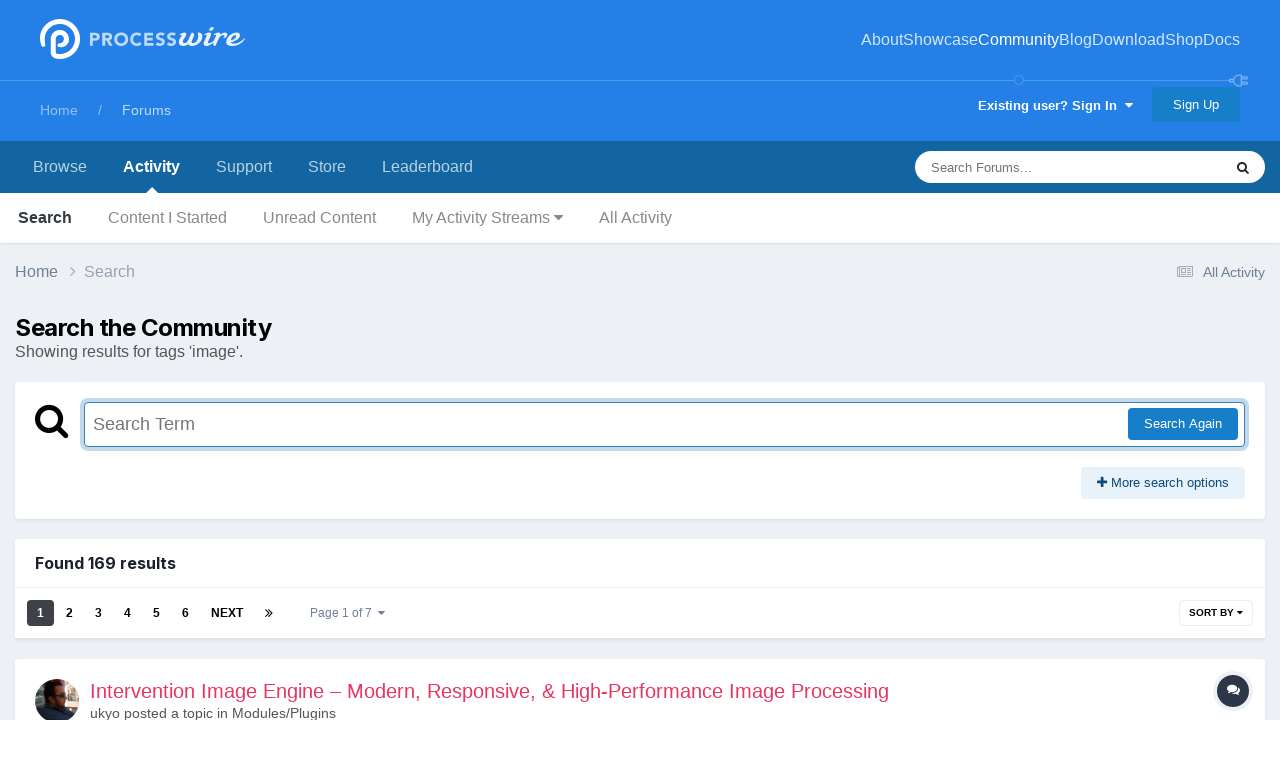

--- FILE ---
content_type: text/html;charset=UTF-8
request_url: https://processwire.com/talk/tags/image/
body_size: 40651
content:
<!DOCTYPE html>
<html lang="en-US" dir="ltr">
	<head>
		<meta charset="utf-8">
        
		<title>Showing results for tags &#039;image&#039;. - ProcessWire Support Forums</title>
		
			<script>
  (function(i,s,o,g,r,a,m){i['GoogleAnalyticsObject']=r;i[r]=i[r]||function(){
  (i[r].q=i[r].q||[]).push(arguments)},i[r].l=1*new Date();a=s.createElement(o),
  m=s.getElementsByTagName(o)[0];a.async=1;a.src=g;m.parentNode.insertBefore(a,m)
  })(window,document,'script','//www.google-analytics.com/analytics.js','ga');

  ga('create', 'UA-19325148-1', 'auto');
  ga('send', 'pageview');

</script>
		
		
		
		

	<meta name="viewport" content="width=device-width, initial-scale=1">


	
	


	<meta name="twitter:card" content="summary" />




	
		
			
				<meta name="robots" content="noindex">
			
		
	

	
		
			
				<meta property="og:site_name" content="ProcessWire Support Forums">
			
		
	

	
		
			
				<meta property="og:locale" content="en_US">
			
		
	






<link rel="manifest" href="https://processwire.com/talk/manifest.webmanifest/">
<meta name="msapplication-config" content="https://processwire.com/talk/browserconfig.xml/">
<meta name="msapplication-starturl" content="/talk/">
<meta name="application-name" content="ProcessWire Forums">
<meta name="apple-mobile-web-app-title" content="ProcessWire Forums">

	<meta name="theme-color" content="#ffffff">


	<meta name="msapplication-TileColor" content="#ffffff">


	<link rel="mask-icon" href="//processwire-forums.s3.us-west-2.amazonaws.com/monthly_2025_09/pw-black.svg?v=1759138378" color="#e83461">




	

	
		
			<link rel="icon" sizes="36x36" href="//processwire-forums.s3.us-west-2.amazonaws.com/monthly_2025_09/android-chrome-36x36.png?v=1759138378">
		
	

	
		
			<link rel="icon" sizes="48x48" href="//processwire-forums.s3.us-west-2.amazonaws.com/monthly_2025_09/android-chrome-48x48.png?v=1759138378">
		
	

	
		
			<link rel="icon" sizes="72x72" href="//processwire-forums.s3.us-west-2.amazonaws.com/monthly_2025_09/android-chrome-72x72.png?v=1759138378">
		
	

	
		
			<link rel="icon" sizes="96x96" href="//processwire-forums.s3.us-west-2.amazonaws.com/monthly_2025_09/android-chrome-96x96.png?v=1759138378">
		
	

	
		
			<link rel="icon" sizes="144x144" href="//processwire-forums.s3.us-west-2.amazonaws.com/monthly_2025_09/android-chrome-144x144.png?v=1759138378">
		
	

	
		
			<link rel="icon" sizes="192x192" href="//processwire-forums.s3.us-west-2.amazonaws.com/monthly_2025_09/android-chrome-192x192.png?v=1759138378">
		
	

	
		
			<link rel="icon" sizes="256x256" href="//processwire-forums.s3.us-west-2.amazonaws.com/monthly_2025_09/android-chrome-256x256.png?v=1759138378">
		
	

	
		
			<link rel="icon" sizes="384x384" href="//processwire-forums.s3.us-west-2.amazonaws.com/monthly_2025_09/android-chrome-384x384.png?v=1759138378">
		
	

	
		
			<link rel="icon" sizes="512x512" href="//processwire-forums.s3.us-west-2.amazonaws.com/monthly_2025_09/android-chrome-512x512.png?v=1759138378">
		
	

	
		
			<meta name="msapplication-square70x70logo" content="//processwire-forums.s3.us-west-2.amazonaws.com/monthly_2025_09/msapplication-square70x70logo.png?v=1759138378"/>
		
	

	
		
			<meta name="msapplication-TileImage" content="//processwire-forums.s3.us-west-2.amazonaws.com/monthly_2025_09/msapplication-TileImage.png?v=1759138378"/>
		
	

	
		
			<meta name="msapplication-square150x150logo" content="//processwire-forums.s3.us-west-2.amazonaws.com/monthly_2025_09/msapplication-square150x150logo.png?v=1759138378"/>
		
	

	
		
			<meta name="msapplication-wide310x150logo" content="//processwire-forums.s3.us-west-2.amazonaws.com/monthly_2025_09/msapplication-wide310x150logo.png?v=1759138378"/>
		
	

	
		
			<meta name="msapplication-square310x310logo" content="//processwire-forums.s3.us-west-2.amazonaws.com/monthly_2025_09/msapplication-square310x310logo.png?v=1759138378"/>
		
	

	
		
			
				<link rel="apple-touch-icon" href="//processwire-forums.s3.us-west-2.amazonaws.com/monthly_2025_09/apple-touch-icon-57x57.png?v=1759138378">
			
		
	

	
		
			
				<link rel="apple-touch-icon" sizes="60x60" href="//processwire-forums.s3.us-west-2.amazonaws.com/monthly_2025_09/apple-touch-icon-60x60.png?v=1759138378">
			
		
	

	
		
			
				<link rel="apple-touch-icon" sizes="72x72" href="//processwire-forums.s3.us-west-2.amazonaws.com/monthly_2025_09/apple-touch-icon-72x72.png?v=1759138378">
			
		
	

	
		
			
				<link rel="apple-touch-icon" sizes="76x76" href="//processwire-forums.s3.us-west-2.amazonaws.com/monthly_2025_09/apple-touch-icon-76x76.png?v=1759138378">
			
		
	

	
		
			
				<link rel="apple-touch-icon" sizes="114x114" href="//processwire-forums.s3.us-west-2.amazonaws.com/monthly_2025_09/apple-touch-icon-114x114.png?v=1759138378">
			
		
	

	
		
			
				<link rel="apple-touch-icon" sizes="120x120" href="//processwire-forums.s3.us-west-2.amazonaws.com/monthly_2025_09/apple-touch-icon-120x120.png?v=1759138378">
			
		
	

	
		
			
				<link rel="apple-touch-icon" sizes="144x144" href="//processwire-forums.s3.us-west-2.amazonaws.com/monthly_2025_09/apple-touch-icon-144x144.png?v=1759138378">
			
		
	

	
		
			
				<link rel="apple-touch-icon" sizes="152x152" href="//processwire-forums.s3.us-west-2.amazonaws.com/monthly_2025_09/apple-touch-icon-152x152.png?v=1759138378">
			
		
	

	
		
			
				<link rel="apple-touch-icon" sizes="180x180" href="//processwire-forums.s3.us-west-2.amazonaws.com/monthly_2025_09/apple-touch-icon-180x180.png?v=1759138378">
			
		
	





<link rel="preload" href="//processwire.com/talk/applications/core/interface/font/fontawesome-webfont.woff2?v=4.7.0" as="font" crossorigin="anonymous">
		


	<link rel="preconnect" href="https://fonts.googleapis.com">
	<link rel="preconnect" href="https://fonts.gstatic.com" crossorigin>
	
		<link href="https://fonts.googleapis.com/css2?family=Inter:wght@300;400;500;600;700&display=swap" rel="stylesheet">
	



	<link rel='stylesheet' href='//processwire-forums.s3.us-west-2.amazonaws.com/css_built_6/341e4a57816af3ba440d891ca87450ff_framework.css.gz?v=492ad316b31758808054' media='all'>

	<link rel='stylesheet' href='//processwire-forums.s3.us-west-2.amazonaws.com/css_built_6/05e81b71abe4f22d6eb8d1a929494829_responsive.css.gz?v=492ad316b31758808054' media='all'>

	<link rel='stylesheet' href='//processwire-forums.s3.us-west-2.amazonaws.com/css_built_6/90eb5adf50a8c640f633d47fd7eb1778_core.css.gz?v=492ad316b31758808054' media='all'>

	<link rel='stylesheet' href='//processwire-forums.s3.us-west-2.amazonaws.com/css_built_6/5a0da001ccc2200dc5625c3f3934497d_core_responsive.css.gz?v=492ad316b31758808054' media='all'>

	<link rel='stylesheet' href='//processwire-forums.s3.us-west-2.amazonaws.com/css_built_6/f2ef08fd7eaff94a9763df0d2e2aaa1f_streams.css.gz?v=492ad316b31758808054' media='all'>

	<link rel='stylesheet' href='//processwire-forums.s3.us-west-2.amazonaws.com/css_built_6/802f8406e60523fd5b2af0bb4d7ccf04_search.css.gz?v=492ad316b31758808054' media='all'>

	<link rel='stylesheet' href='//processwire-forums.s3.us-west-2.amazonaws.com/css_built_6/ae8d39c59d6f1b4d32a059629f12aaf5_search_responsive.css.gz?v=492ad316b31758808054' media='all'>

	<link rel='stylesheet' href='//processwire-forums.s3.us-west-2.amazonaws.com/css_built_6/cf24e5e6252f5fb5186c9281973fc3d1_global.css.gz?v=492ad316b31758808054' media='all'>





<link rel='stylesheet' href='//processwire-forums.s3.us-west-2.amazonaws.com/css_built_6/258adbb6e4f3e83cd3b355f84e3fa002_custom.css.gz?v=492ad316b31758808054' media='all'>




     <link rel="stylesheet" href="https://fonts.googleapis.com/css?family=Krub:300,400,400i,500,600,600i">
      <link rel="stylesheet" href="https://processwire.com/wire/modules/AdminTheme/AdminThemeUikit/uikit/dist/css/uikit.css">
      <link rel="stylesheet" href="https://processwire.com/site/templates/css/main.css">
      

      <script src="https://processwire.com/wire/modules/AdminTheme/AdminThemeUikit/uikit/dist/js/uikit.min.js"></script>
      <script src="https://processwire.com/wire/modules/Jquery/JqueryCore/JqueryCore.js"></script>
      <script src="https://processwire.com/site/templates/js/main.js"></script>
      <script src="https://processwire.com/site/templates/js/MarkupSiteSearch.js"></script>
		
		

	</head>
	<body class="ipsApp ipsApp_front ipsJS_none ipsClearfix" data-controller="core.front.core.app"  data-message=""  data-pageapp="core" data-pagelocation="front" data-pagemodule="search" data-pagecontroller="search"   >
      

        
		<a href="#ipsLayout_mainArea" class="ipsHide" title="Go to main content on this page" accesskey="m">Jump to content</a>

      <header id="masthead" class="uk-section-primary">
    <div id="masthead-container" class="uk-container">
        <nav id="masthead-navbar" class="uk-navbar" uk-navbar="boundary:#masthead">
            <div class="uk-navbar-left">
                <div id="masthead-logo" class="pw-logo uk-navbar-item uk-logo uk-active"><a title="ProcessWire" href="/"> <span class="pw-logo-mark"></span> <span class="pw-logo-type"></span> </a></div>
            </div>
            <div class="masthead-nav uk-navbar-right pw-nav-overlay uk-visible@m">
                <ul class="uk-navbar-nav">
                    <li>
<a href="/about/">About</a>
                        <div class="uk-navbar-dropdown uk-margin-remove-top">
                            <ul class="uk-nav uk-navbar-dropdown-nav">
                                <li><a href="/about/what/">What you’ll love</a></li>
                                <li><a href="/about/why/">Why ProcessWire?</a></li>
                                <li><a href="/about/wordpress-vs-processwire/">Versus WordPress</a></li>
                                <li><a href="/about/background/">Background</a></li>
                                <li><a href="/about/requirements/">Requirements</a></li>
                                <li><a href="/about/demo/">Demo site</a></li>
                                <li><a href="/about/processwire-reviews/">Reviews</a></li>
                                <li><a href="/about/roadmap/">Roadmap</a></li>
                                <li><a href="/about/license/">License</a></li>
                                <li><a href="/about/contact/">Contact us</a></li>
                            </ul>
                        </div>
                    </li>
                    <li class="p1452">
<a href="/sites/">Showcase</a>
                        <div class="uk-navbar-dropdown uk-margin-remove-top">
                            <ul class="uk-nav uk-navbar-dropdown-nav">
                                <li><a href="/sites/">Sites showcase</a></li>
                                <li><a href="/sites/list/">Newest additions</a></li>
                                <li><a href="/sites/categories/">Categories</a></li>
                                <li><a href="/sites/submit/">Submit a site</a></li>
                            </ul>
                        </div>
                    </li>
                    <li class="p1030 uk-active">
<a href="/community/">Community</a>
                        <div class="uk-navbar-dropdown uk-margin-remove-top">
                            <ul class="uk-nav uk-navbar-dropdown-nav">
                                <li><a href="https://processwire.com/talk/">Support forum</a></li>
                                <li><a href="https://directory.processwire.com/">Developer directory</a></li>
                                <li><a href="https://weekly.pw">ProcessWire Weekly</a></li>
                            </ul>
                        </div>
                    </li>
                    <li class="p1014">
<a href="/blog/">Blog</a>
                        <div class="uk-navbar-dropdown uk-margin-remove-top">
                            <ul class="uk-nav uk-navbar-dropdown-nav">
                                <li><a href="/blog/">All posts</a></li>
                                <li><a href="/blog/newest/">Newest post</a></li>
                                <li><a href="/blog/categories/">Categories</a></li>
                                <li><a href="/blog/rss/">RSS feed</a></li>
                            </ul>
                        </div>
                    </li>
                    <li class="p1029">
<a href="/download/">Download</a>
                        <div class="uk-navbar-dropdown uk-margin-remove-top">
                            <ul class="uk-nav uk-navbar-dropdown-nav">
                                <li><a href="/download/core/">ProcessWire</a></li>
                                <li><a href="https://modules.processwire.com">Modules</a></li>
                                <li><a href="/store/">Pro Shop</a></li>
                                <li><a href="https://github.com/processwire/processwire/">GitHub</a></li>
                            </ul>
                        </div>
                    </li>
                    <li class="p1031">
<a href="/store/">Shop</a>
                        <div class="uk-navbar-dropdown uk-margin-remove-top">
                            <ul class="uk-nav uk-navbar-dropdown-nav">
                                <li><a href="/store/form-builder/">FormBuilder</a></li>
                                <li><a href="/store/pro-cache/">ProCache</a></li>
                                <li><a href="/store/pro-fields/">ProFields</a></li>
                                <li><a href="/store/pro-mailer/">ProMailer</a></li>
                                <li><a href="/store/login-register-pro/">LoginRegisterPro</a></li>
                                <li><a href="/store/lister-pro/">ListerPro</a></li>
                                <li><a href="/store/pro-drafts/">ProDrafts</a></li>
                                <li><a href="/store/pro-dev-tools/">ProDevTools</a></li>
                                <li>
                                    <a href="https://processwire.com/talk/store/product/12-likes-fieldtype-dev/">Likes</a>
                                </li>
                            </ul>
                        </div>
                    </li>
                    <li class="p1032">
<a href="/docs/">Docs</a>
                        <div class="uk-navbar-dropdown uk-margin-remove-top">
                            <ul class="uk-nav uk-navbar-dropdown-nav">
                                <li><a href="/api/ref/">API reference</a></li>
                                <li><a href="/docs/start/">Getting started</a></li>
                                <li><a href="/docs/front-end/">Front-end</a></li>
                                <li><a href="/docs/tutorials/">Tutorials</a></li>
                                <li><a href="/docs/selectors/">Selectors</a></li>
                                <li><a href="/docs/modules/">Modules &amp; hooks</a></li>
                                <li><a href="/docs/fields/">Fields, types, input</a></li>
                                <li><a href="/docs/user-access/">Access control</a></li>
                                <li><a href="/docs/security/">Security</a></li>
                                <li><a href="/docs/multi-language-support/">Multi-language</a></li>
                                <li><a href="/docs/more/">More topics</a></li>
                            </ul>
                        </div>
                    </li>
                </ul>
            </div>
            <div class="masthead-search pw-nav-overlay uk-navbar-right uk-hidden uk-flex-1">
                <div class="uk-navbar-item uk-width-expand">
                    <form id="masthead-search" action="/search/" class="site-search uk-search uk-search-navbar uk-width-medium">
<span uk-search-icon="" class="uk-search-icon uk-icon"><svg width="24" height="24" viewbox="0 0 24 24" xmlns="http://www.w3.org/2000/svg"><circle fill="none" stroke="#000" stroke-width="1.1" cx="10.5" cy="10.5" r="9.5"></circle><line fill="none" stroke="#000" stroke-width="1.1" x1="23" y1="23" x2="17" y2="17"></line></svg></span> <input id="masthead-search-input" name="q" class="uk-search-input" autocomplete="off" autocorrect="off" autocapitalize="none" spellcheck="false" type="search" placeholder="Search…" autofocus="">
                        <div class="site-search-dropdown uk-dropdown" data-uk-dropdown="mode:click">
                            <ul class="uk-nav uk-dropdown-nav">
                                <li>
                            </ul>
                        </div>
                    </form>
                </div>
                <a id="masthead-search-close" class="uk-navbar-toggle uk-close-large uk-close uk-icon" title="Close search" uk-close="" href="#">
                    
                </a>
</div>
        </nav>
        <noscript>
            <div class="uk-margin-top uk-hidden@m">
                <ul class="uk-subnav">
                    <li>
<a href="/about/">About</a>
                    </li>
<li>
<a href="/sites/">Showcase</a>
                    </li>
<li>
<a href="/community/">Community</a>
                    </li>
<li>
<a href="/blog/">Blog</a>
                    </li>
<li>
<a href="/download/">Download</a>
                    </li>
<li>
<a href="/store/">Shop</a>
                    </li>
<li>
<a href="/docs/">Docs</a>
                </li>
</ul>
            </div>
        </noscript>
        <div class="pw-plug pw-plug-right">
            <div><span class="pw-plug-img"></span></div>
        </div>
    </div>
</header>

      
<section id="headline" class="uk-section-primary">
    <div id="headline-container" class="uk-container">
        <div id="ipsLayout_header" class="ipsClearfix" style="margin-top: 10px;">
			





			
			<header>
					<!--

<a href='https://processwire.com/talk/' id='elSiteTitle' accesskey='1'>ProcessWire Support Forums</a>
-->
                  <div id="breadcrumbs" class="uk-margin-top">
					

	<ul id="elUserNav" class="ipsList_inline cSignedOut ipsResponsive_showDesktop">
		
        
		
        
        
            
            
	


	<li class='cUserNav_icon ipsHide' id='elCart_container'></li>
	<li class='elUserNav_sep ipsHide' id='elCart_sep'></li>

<li id="elSignInLink">
                <a href="https://processwire.com/talk/login/" data-ipsmenu-closeonclick="false" data-ipsmenu id="elUserSignIn">
                    Existing user? Sign In  <i class="fa fa-caret-down"></i>
                </a>
                
<div id='elUserSignIn_menu' class='ipsMenu ipsMenu_auto ipsHide'>
	<form accept-charset='utf-8' method='post' action='https://processwire.com/talk/login/'>
		<input type="hidden" name="csrfKey" value="3c730730b874626aa3737487755ec32d">
		<input type="hidden" name="ref" value="aHR0cHM6Ly9wcm9jZXNzd2lyZS5jb20vdGFsay90YWdzL2ltYWdlLw==">
		<div data-role="loginForm">
			
			
			
				
<div class="ipsPad ipsForm ipsForm_vertical">
	<h4 class="ipsType_sectionHead">Sign In</h4>
	<br><br>
	<ul class='ipsList_reset'>
		<li class="ipsFieldRow ipsFieldRow_noLabel ipsFieldRow_fullWidth">
			
			
				<input type="text" placeholder="Display Name or Email Address" name="auth" autocomplete="email">
			
		</li>
		<li class="ipsFieldRow ipsFieldRow_noLabel ipsFieldRow_fullWidth">
			<input type="password" placeholder="Password" name="password" autocomplete="current-password">
		</li>
		<li class="ipsFieldRow ipsFieldRow_checkbox ipsClearfix">
			<span class="ipsCustomInput">
				<input type="checkbox" name="remember_me" id="remember_me_checkbox" value="1" checked aria-checked="true">
				<span></span>
			</span>
			<div class="ipsFieldRow_content">
				<label class="ipsFieldRow_label" for="remember_me_checkbox">Remember me</label>
				<span class="ipsFieldRow_desc">Not recommended on shared computers</span>
			</div>
		</li>
		<li class="ipsFieldRow ipsFieldRow_fullWidth">
			<button type="submit" name="_processLogin" value="usernamepassword" class="ipsButton ipsButton_primary ipsButton_small" id="elSignIn_submit">Sign In</button>
			
				<p class="ipsType_right ipsType_small">
					
						<a href='https://processwire.com/talk/lostpassword/' data-ipsDialog data-ipsDialog-title='Forgot your password?'>
					
					Forgot your password?</a>
				</p>
			
		</li>
	</ul>
</div>
			
		</div>
	</form>
</div>
            </li>
            
        
		
			<li>
				
					<a href="https://processwire.com/talk/register/"  id="elRegisterButton" class="ipsButton ipsButton_normal ipsButton_primary">Sign Up</a>
				
			</li>
		
	</ul>

                    <ul id="breadcrumbs-list" class="uk-breadcrumb">
                        <li class="page-1"><a href="/">Home</a></li>
                        <li><a href="/talk/">Forums</a></li>
                    </ul>
				</div>
			</header>
		</div>
    </div>
</section>
		<div id="ipsLayout_header">
			

	<nav data-controller='core.front.core.navBar' class=' ipsResponsive_showDesktop'>
		<div class='ipsNavBar_primary ipsLayout_container '>
			<ul data-role="primaryNavBar" class='ipsClearfix'>
				


	
		
		
		<li  id='elNavSecondary_1' data-role="navBarItem" data-navApp="core" data-navExt="CustomItem">
			
			
				<a href="https://processwire.com/talk/"  data-navItem-id="1" >
					Browse<span class='ipsNavBar_active__identifier'></span>
				</a>
			
			
				<ul class='ipsNavBar_secondary ipsHide' data-role='secondaryNavBar'>
					


	
		
		
		<li  id='elNavSecondary_24' data-role="navBarItem" data-navApp="core" data-navExt="Guidelines">
			
			
				<a href="https://processwire.com/talk/topic/8234-community-rules-guidelines/"  data-navItem-id="24" >
					Guidelines<span class='ipsNavBar_active__identifier'></span>
				</a>
			
			
		</li>
	
	

	
		
		
		<li  id='elNavSecondary_25' data-role="navBarItem" data-navApp="core" data-navExt="StaffDirectory">
			
			
				<a href="https://processwire.com/talk/staff/"  data-navItem-id="25" >
					Staff<span class='ipsNavBar_active__identifier'></span>
				</a>
			
			
		</li>
	
	

	
		
		
		<li  id='elNavSecondary_26' data-role="navBarItem" data-navApp="core" data-navExt="OnlineUsers">
			
			
				<a href="https://processwire.com/talk/online/"  data-navItem-id="26" >
					Online Users<span class='ipsNavBar_active__identifier'></span>
				</a>
			
			
		</li>
	
	

	
		
		
		<li  id='elNavSecondary_8' data-role="navBarItem" data-navApp="forums" data-navExt="Forums">
			
			
				<a href="https://processwire.com/talk/"  data-navItem-id="8" >
					Forums<span class='ipsNavBar_active__identifier'></span>
				</a>
			
			
		</li>
	
	

					<li class='ipsHide' id='elNavigationMore_1' data-role='navMore'>
						<a href='#' data-ipsMenu data-ipsMenu-appendTo='#elNavigationMore_1' id='elNavigationMore_1_dropdown'>More <i class='fa fa-caret-down'></i></a>
						<ul class='ipsHide ipsMenu ipsMenu_auto' id='elNavigationMore_1_dropdown_menu' data-role='moreDropdown'></ul>
					</li>
				</ul>
			
		</li>
	
	

	
		
		
			
		
		<li class='ipsNavBar_active' data-active id='elNavSecondary_2' data-role="navBarItem" data-navApp="core" data-navExt="CustomItem">
			
			
				<a href="https://processwire.com/talk/discover/"  data-navItem-id="2" data-navDefault>
					Activity<span class='ipsNavBar_active__identifier'></span>
				</a>
			
			
				<ul class='ipsNavBar_secondary ' data-role='secondaryNavBar'>
					


	
		
		
			
		
		<li class='ipsNavBar_active' data-active id='elNavSecondary_7' data-role="navBarItem" data-navApp="core" data-navExt="Search">
			
			
				<a href="https://processwire.com/talk/search/"  data-navItem-id="7" data-navDefault>
					Search<span class='ipsNavBar_active__identifier'></span>
				</a>
			
			
		</li>
	
	

	
		
		
		<li  id='elNavSecondary_6' data-role="navBarItem" data-navApp="core" data-navExt="YourActivityStreamsItem">
			
			
				<a href="https://processwire.com/talk/discover/content-started/"  data-navItem-id="6" >
					Content I Started<span class='ipsNavBar_active__identifier'></span>
				</a>
			
			
		</li>
	
	

	
		
		
		<li  id='elNavSecondary_5' data-role="navBarItem" data-navApp="core" data-navExt="YourActivityStreamsItem">
			
			
				<a href="https://processwire.com/talk/discover/unread/"  data-navItem-id="5" >
					Unread Content<span class='ipsNavBar_active__identifier'></span>
				</a>
			
			
		</li>
	
	

	
		
		
		<li  id='elNavSecondary_4' data-role="navBarItem" data-navApp="core" data-navExt="YourActivityStreams">
			
			
				<a href="#" id="elNavigation_4" data-ipsMenu data-ipsMenu-appendTo='#elNavSecondary_2' data-ipsMenu-activeClass='ipsNavActive_menu' data-navItem-id="4" >
					My Activity Streams <i class="fa fa-caret-down"></i><span class='ipsNavBar_active__identifier'></span>
				</a>
				<ul id="elNavigation_4_menu" class="ipsMenu ipsMenu_auto ipsHide">
					

	
		
			<li class='ipsMenu_item' data-streamid='7'>
				<a href='https://processwire.com/talk/discover/7/' >
					Recently Updated Topics
				</a>
			</li>
		
	

				</ul>
			
			
		</li>
	
	

	
		
		
		<li  id='elNavSecondary_3' data-role="navBarItem" data-navApp="core" data-navExt="AllActivity">
			
			
				<a href="https://processwire.com/talk/discover/"  data-navItem-id="3" >
					All Activity<span class='ipsNavBar_active__identifier'></span>
				</a>
			
			
		</li>
	
	

					<li class='ipsHide' id='elNavigationMore_2' data-role='navMore'>
						<a href='#' data-ipsMenu data-ipsMenu-appendTo='#elNavigationMore_2' id='elNavigationMore_2_dropdown'>More <i class='fa fa-caret-down'></i></a>
						<ul class='ipsHide ipsMenu ipsMenu_auto' id='elNavigationMore_2_dropdown_menu' data-role='moreDropdown'></ul>
					</li>
				</ul>
			
		</li>
	
	

	
		
		
		<li  id='elNavSecondary_21' data-role="navBarItem" data-navApp="core" data-navExt="CustomItem">
			
			
				<a href="https://processwire.com/talk/support/"  data-navItem-id="21" >
					Support<span class='ipsNavBar_active__identifier'></span>
				</a>
			
			
				<ul class='ipsNavBar_secondary ipsHide' data-role='secondaryNavBar'>
					


	
		
		
		<li  id='elNavSecondary_22' data-role="navBarItem" data-navApp="nexus" data-navExt="Support">
			
			
				<a href="https://processwire.com/talk/support/"  data-navItem-id="22" >
					Support<span class='ipsNavBar_active__identifier'></span>
				</a>
			
			
		</li>
	
	

					<li class='ipsHide' id='elNavigationMore_21' data-role='navMore'>
						<a href='#' data-ipsMenu data-ipsMenu-appendTo='#elNavigationMore_21' id='elNavigationMore_21_dropdown'>More <i class='fa fa-caret-down'></i></a>
						<ul class='ipsHide ipsMenu ipsMenu_auto' id='elNavigationMore_21_dropdown_menu' data-role='moreDropdown'></ul>
					</li>
				</ul>
			
		</li>
	
	

	
		
		
		<li  id='elNavSecondary_9' data-role="navBarItem" data-navApp="nexus" data-navExt="Store">
			
			
				<a href="https://processwire.com/talk/store/"  data-navItem-id="9" >
					Store<span class='ipsNavBar_active__identifier'></span>
				</a>
			
			
				<ul class='ipsNavBar_secondary ipsHide' data-role='secondaryNavBar'>
					


	
	

	
		
		
		<li  id='elNavSecondary_11' data-role="navBarItem" data-navApp="nexus" data-navExt="Orders">
			
			
				<a href="https://processwire.com/talk/clients/orders/"  data-navItem-id="11" >
					Orders<span class='ipsNavBar_active__identifier'></span>
				</a>
			
			
		</li>
	
	

	
		
		
		<li  id='elNavSecondary_12' data-role="navBarItem" data-navApp="nexus" data-navExt="Purchases">
			
			
				<a href="https://processwire.com/talk/clients/purchases/"  data-navItem-id="12" >
					Manage Purchases<span class='ipsNavBar_active__identifier'></span>
				</a>
			
			
		</li>
	
	

	
		
		
		<li  id='elNavSecondary_13' data-role="navBarItem" data-navApp="core" data-navExt="Menu">
			
			
				<a href="#" id="elNavigation_13" data-ipsMenu data-ipsMenu-appendTo='#elNavSecondary_9' data-ipsMenu-activeClass='ipsNavActive_menu' data-navItem-id="13" >
					My Details <i class="fa fa-caret-down"></i><span class='ipsNavBar_active__identifier'></span>
				</a>
				<ul id="elNavigation_13_menu" class="ipsMenu ipsMenu_auto ipsHide">
					

	

	
		
			<li class='ipsMenu_item' >
				<a href='https://processwire.com/talk/clients/alternative-contacts/' >
					Alternative Contacts
				</a>
			</li>
		
	

	

	

	
		
			<li class='ipsMenu_item' >
				<a href='https://processwire.com/talk/clients/addresses/' >
					Addresses
				</a>
			</li>
		
	

	
		
			<li class='ipsMenu_item' >
				<a href='https://processwire.com/talk/clients/info/' >
					Personal Information
				</a>
			</li>
		
	

				</ul>
			
			
		</li>
	
	

					<li class='ipsHide' id='elNavigationMore_9' data-role='navMore'>
						<a href='#' data-ipsMenu data-ipsMenu-appendTo='#elNavigationMore_9' id='elNavigationMore_9_dropdown'>More <i class='fa fa-caret-down'></i></a>
						<ul class='ipsHide ipsMenu ipsMenu_auto' id='elNavigationMore_9_dropdown_menu' data-role='moreDropdown'></ul>
					</li>
				</ul>
			
		</li>
	
	

	
		
		
		<li  id='elNavSecondary_27' data-role="navBarItem" data-navApp="core" data-navExt="Leaderboard">
			
			
				<a href="https://processwire.com/talk/leaderboard/"  data-navItem-id="27" >
					Leaderboard<span class='ipsNavBar_active__identifier'></span>
				</a>
			
			
		</li>
	
	

	
	

	
	

	
	

	
	

				<li class='ipsHide' id='elNavigationMore' data-role='navMore'>
					<a href='#' data-ipsMenu data-ipsMenu-appendTo='#elNavigationMore' id='elNavigationMore_dropdown'>More</a>
					<ul class='ipsNavBar_secondary ipsHide' data-role='secondaryNavBar'>
						<li class='ipsHide' id='elNavigationMore_more' data-role='navMore'>
							<a href='#' data-ipsMenu data-ipsMenu-appendTo='#elNavigationMore_more' id='elNavigationMore_more_dropdown'>More <i class='fa fa-caret-down'></i></a>
							<ul class='ipsHide ipsMenu ipsMenu_auto' id='elNavigationMore_more_dropdown_menu' data-role='moreDropdown'></ul>
						</li>
					</ul>
				</li>
			</ul>
			

	<div id="elSearchWrapper">
		<div id='elSearch' data-controller="core.front.core.quickSearch">
			<form accept-charset='utf-8' action='//processwire.com/talk/search/?do=quicksearch' method='post'>
                <input type='search' id='elSearchField' placeholder='Search Forums...' name='q' autocomplete='off' aria-label='Search'>
                <details class='cSearchFilter'>
                    <summary class='cSearchFilter__text'></summary>
                    <ul class='cSearchFilter__menu'>
                        
                        <li><label><input type="radio" name="type" value="all"  checked><span class='cSearchFilter__menuText'>Everywhere</span></label></li>
                        
                        
                            <li><label><input type="radio" name="type" value="core_statuses_status"><span class='cSearchFilter__menuText'>Status Updates</span></label></li>
                        
                            <li><label><input type="radio" name="type" value="forums_topic"><span class='cSearchFilter__menuText'>Topics</span></label></li>
                        
                            <li><label><input type="radio" name="type" value="nexus_package_item"><span class='cSearchFilter__menuText'>Products</span></label></li>
                        
                            <li><label><input type="radio" name="type" value="core_members"><span class='cSearchFilter__menuText'>Members</span></label></li>
                        
                    </ul>
                </details>
				<button class='cSearchSubmit' type="submit" aria-label='Search'><i class="fa fa-search"></i></button>
			</form>
		</div>
	</div>

		</div>
	</nav>

				
<ul id='elMobileNav' class='ipsResponsive_hideDesktop' data-controller='core.front.core.mobileNav'>
	
		
			<li id='elMobileBreadcrumb'>
				<a href='https://processwire.com/talk/'>
					<span>Home</span>
				</a>
			</li>
		
	
	
	
	<li >
		<a data-action="defaultStream" href='https://processwire.com/talk/discover/'><i class="fa fa-newspaper-o" aria-hidden="true"></i></a>
	</li>

	

	
		<li class='ipsJS_show'>
			<a href='https://processwire.com/talk/search/'><i class='fa fa-search'></i></a>
		</li>
	
  <li>
    
<ul class='ipsMobileHamburger ipsList_reset ipsResponsive_hideDesktop'>
	<li data-ipsDrawer data-ipsDrawer-drawerElem='#elMobileDrawer'>
		<a href='#' >
			
			
				
			
			
			
			<i class='fa fa-navicon'></i>
		</a>
	</li>
</ul></li>
</ul>
			</div>
			
		<main id="ipsLayout_body" class="ipsLayout_container">
			<div id="ipsLayout_contentArea">
				<div id="ipsLayout_contentWrapper">
					
<nav class='ipsBreadcrumb ipsBreadcrumb_top ipsFaded_withHover'>
	

	<ul class='ipsList_inline ipsPos_right'>
		
		<li >
			<a data-action="defaultStream" class='ipsType_light '  href='https://processwire.com/talk/discover/'><i class="fa fa-newspaper-o" aria-hidden="true"></i> <span>All Activity</span></a>
		</li>
		
	</ul>

	<ul data-role="breadcrumbList">
		<li>
			<a title="Home" href='https://processwire.com/talk/'>
				<span>Home <i class='fa fa-angle-right'></i></span>
			</a>
		</li>
		
		
			<li>
				
					<a href='https://processwire.com/talk/search/'>
						<span>Search </span>
					</a>
				
			</li>
		
	</ul>
</nav>
					
					<div id="ipsLayout_mainArea">
						
						
						
						

	




						

<div data-controller='core.front.search.main' data-baseURL='https://processwire.com/talk/search/'>
	<div class='ipsResponsive_hidePhone ipsPageHeader'>
		<h1 class='ipsType_pageTitle'>Search the Community</h1>
		<p class='ipsType_reset ipsType_large ' data-role='searchBlurb'>Showing results for tags &#039;image&#039;.</p>
	</div>
	
	

	<div class='ipsBox ipsPadding ipsResponsive_pull ipsMargin_top' data-controller='core.front.search.filters' id='elSearchFilters'>
		


<form accept-charset='utf-8' class="ipsForm ipsForm_vertical" method='post' action='https://processwire.com/talk/tags/image/' data-ipsForm id='elSearchFilters_content'>
	<input type="hidden" name="form_submitted" value="1">
	
		<input type="hidden" name="csrfKey" value="3c730730b874626aa3737487755ec32d">
	
		<input type="hidden" name="sortby" value="relevancy">
	

	

	<div class='ipsFlex ipsFlex-ai:start ipsGap cSearchMainBar'>
		<button type='submit' class='ipsFlex-flex:00 cSearchPretendButton' tabindex='-1'><i class='fa fa-search ipsType_huge'></i></button>
		<div class='ipsFlex-flex:11'>
			<div class='cSearchWrapper'>
				<input type='text' id='elMainSearchInput' name='q' value='' placeholder='Search Term' autofocus class='ipsField_primary ipsField_fullWidth'>
				<div class='cSearchWrapper__button'>
					<button type='submit' id='elSearchSubmit' class='ipsButton ipsButton_primary ipsButton_verySmall ipsPos_right ipsResponsive_hidePhone ' data-action='searchAgain'>Search Again</button>
				</div>
			</div>
			<div class='ipsFlex ipsFlex-ai:center ipsFlex-fw:wrap'>
				<div class='ipsFlex-flex:11 ipsType_brandedLinks'>
					<div class='ipsMargin_top' data-role="hints">
					

			
				</div>
				</div>
				<div>
					<p class='ipsType_reset ipsMargin_top ' data-action='showFilters'>
						<a href='#' class='ipsButton ipsButton_light ipsButton_verySmall'><i class='fa fa-plus'></i> More search options</a>
					</p>
				</div>
			</div>
		</div>
	</div>

	<div data-role='searchFilters' class='ipsSpacer_top ipsBox ipsBox--child ipsHide'>
		
		<div class='ipsTabs ipsTabs_stretch ipsClearfix' id='elTabs_search' data-ipsTabBar data-ipsTabBar-contentArea='#elTabs_search_content'>
			<a href="#elTabs_search" data-action="expandTabs"><i class="fa fa-caret-down"></i></a>
			<ul role='tablist'>
				<li>
					<a href='#' id="elTab_searchContent" class="ipsTabs_item ipsTabs_activeItem ipsType_center" title="Search in our content" role="tab" aria-selected="true">
						Content Search
					</a>
				</li>
				<li>
					<a href='#' id="elTab_searchMembers" class="ipsTabs_item  ipsType_center" title="Search our members" role="tab" >
						Member Search
					</a>
				</li>
			</ul>
		</div>
		
		<section id='elTabs_search_content' class='ipsTabs_panels'>
			<div id='ipsTabs_elTabs_search_elTab_searchContent_panel' class='ipsTabs_panel' data-tabType='content'>
				<div class='ipsPad_double'>
					<div class=''>		
						<ul class='ipsList_reset'>
							
								
									<li class='ipsSpacer_half  ipsFieldRow_fullWidth' data-role='searchTags'>
										<h3 class="ipsType_reset ipsType_large cStreamForm_title ipsSpacer_bottom ipsSpacer_half">Search By Tags</h3>
										


	





	
		


<div>

<textarea
	name="tags"
	id='elInput_tags'
	class=""
	
	
	
	
	data-ipsAutocomplete
	
	data-ipsAutocomplete-forceLower
	data-ipsAutocomplete-lang='ac_optional'
	
	
	
	
	
	
	
	
	
	data-ipsAutocomplete-minimized
>image</textarea>




</div>









										<span class='ipsType_light ipsType_small'>Type tags separated by commas.</span>
									</li>
								
								
									<li class='ipsSpacer_top ipsSpacer_half ipsHide' data-role='searchTermsOrTags'>
										<ul class='ipsFieldRow_content ipsList_reset'>
											<li class='ipsFieldRow_inlineCheckbox'>
												<span class='ipsCustomInput'>
													<input type='radio' name="eitherTermsOrTags" value="or" id='elRadio_eitherTermsOrTags_or' checked>
													<span></span>
												</span> <label for='elRadio_eitherTermsOrTags_or'>Match term <strong>OR</strong> tags</label>
											</li>
											<li class='ipsFieldRow_inlineCheckbox'>
												<span class='ipsCustomInput'>
													<input type='radio' name="eitherTermsOrTags" value="and" id='elRadio_eitherTermsOrTags_and' >
													<span></span>
												</span> <label for='elRadio_eitherTermsOrTags_and'>Match term <strong>AND</strong> tags</label>
											</li>
										</ul>
									</li>
								
							
							
								<li class='ipsSpacer_top ipsHide ipsFieldRow_fullWidth' data-role='searchAuthors'>
									<h3 class="ipsType_reset ipsType_large cStreamForm_title ipsSpacer_bottom ipsSpacer_half">Search By Author</h3>
									


	






<div>

<textarea
	name="author"
	id='elInput_author'
	class=""
	
	
	
	
	data-ipsAutocomplete
	
	
	data-ipsAutocomplete-lang='mem_optional'
	data-ipsAutocomplete-maxItems='1'
	
		data-ipsAutocomplete-unique
	
	
		data-ipsAutocomplete-dataSource="https://processwire.com/talk/index.php?app=core&amp;module=system&amp;controller=ajax&amp;do=findMember"
		data-ipsAutocomplete-queryParam='input'
	
	
		data-ipsAutocomplete-resultItemTemplate="core.autocomplete.memberItem"
	
	
	
	data-ipsAutocomplete-minAjaxLength='3'
	data-ipsAutocomplete-disallowedCharacters='[]'
	data-ipsAutocomplete-commaTrigger='false'
	
></textarea>




</div>









								</li>
							
						</ul>
						
							<ul class="ipsList_inline ipsType_normal ipsJS_show">
								
								
									<li><a href="#" data-action="searchByAuthors" data-opens='searchAuthors'><i class="fa fa-plus"></i> Search By Author</a></li>
								
							</ul>
						
					</div>

					<div class='ipsGrid ipsGrid_collapsePhone ipsSpacer_top ipsSpacer_double'>
						
							
							<div class='ipsGrid_span3'>
								<h3 class="ipsType_reset ipsType_large cStreamForm_title ipsSpacer_bottom ipsSpacer_half">Content Type</h3>
								<ul class="ipsSideMenu_list ipsSideMenu_withRadios ipsSideMenu_small ipsType_normal" data-role='searchApp' data-ipsSideMenu data-ipsSideMenu-type="radio" data-ipsSideMenu-responsive="false">
									
										
										<li>
											<span id='elSearchToggle_' class='ipsSideMenu_item ipsSideMenu_itemActive' data-ipsMenuValue=''>
												<input type="radio" name="type" value="" checked id="elRadio_type_" data-control="toggle" data-toggles="club" data-toggle-visibleCheck='#elSearchToggle_'>
												<label for='elRadio_type_' id='elField_type__label' data-role='searchAppTitle'>All Content</label>
											</span>
										</li>
									
										
										<li>
											<span id='elSearchToggle_core_statuses_status' class='ipsSideMenu_item ' data-ipsMenuValue='core_statuses_status'>
												<input type="radio" name="type" value="core_statuses_status"  id="elRadio_type_core_statuses_status" data-control="toggle" data-toggles="core_statuses_status_node,search_min_comments" data-toggle-visibleCheck='#elSearchToggle_core_statuses_status'>
												<label for='elRadio_type_core_statuses_status' id='elField_type_core_statuses_status_label' data-role='searchAppTitle'>Status Updates</label>
											</span>
										</li>
									
										
										<li>
											<span id='elSearchToggle_forums_topic' class='ipsSideMenu_item ' data-ipsMenuValue='forums_topic'>
												<input type="radio" name="type" value="forums_topic"  id="elRadio_type_forums_topic" data-control="toggle" data-toggles="forums_topic_node,search_min_views,search_min_replies" data-toggle-visibleCheck='#elSearchToggle_forums_topic'>
												<label for='elRadio_type_forums_topic' id='elField_type_forums_topic_label' data-role='searchAppTitle'>Topics</label>
											</span>
										</li>
									
										
										<li>
											<span id='elSearchToggle_nexus_package_item' class='ipsSideMenu_item ' data-ipsMenuValue='nexus_package_item'>
												<input type="radio" name="type" value="nexus_package_item"  id="elRadio_type_nexus_package_item" data-control="toggle" data-toggles="nexus_package_item_node,search_min_reviews" data-toggle-visibleCheck='#elSearchToggle_nexus_package_item'>
												<label for='elRadio_type_nexus_package_item' id='elField_type_nexus_package_item_label' data-role='searchAppTitle'>Products</label>
											</span>
										</li>
									
								</ul>
								
								
									<br>
									
										<div id="forums_topic_node">
											<h3 class="ipsType_reset ipsType_large cStreamForm_title ipsSpacer_bottom ipsSpacer_half">Forums</h3>
											
<div class='ipsSelectTree ipsJS_show' data-name='forums_topic_node' data-ipsSelectTree data-ipsSelectTree-url="https://processwire.com/talk/tags/image/?_nodeSelectName=forums_topic_node" data-ipsSelectTree-multiple data-ipsSelectTree-selected='[]'>
	<input type="hidden" name="forums_topic_node" value="" data-role="nodeValue">
	<div class='ipsSelectTree_value ipsSelectTree_placeholder'></div>
	<span class='ipsSelectTree_expand'><i class='fa fa-chevron-down'></i></span>
	<div class='ipsSelectTree_nodes ipsHide'>
		<div data-role='nodeList' class='ipsScrollbar'>
			
				

	<ul class='ipsList_reset'>
		
			
				<li>
					
						
							<div class='ipsSelectTree_item ipsSelectTree_itemDisabled ipsSelectTree_withChildren ipsSelectTree_itemOpen' data-id="1" data-breadcrumb='[]' data-childrenloaded="true">
								
									<a href='#' data-action="getChildren" class='ipsSelectTree_toggle'></a>
								
								<span data-role="nodeTitle">
									
										Welcome to ProcessWire
									
								</span>
							</div>
							
								<div data-role="childWrapper">
									

	<ul class='ipsList_reset'>
		
			
				<li>
					
						<div data-action="nodeSelect" class='ipsSelectTree_item ipsSelectTree_withChildren ' data-id="7" data-breadcrumb='[&quot;Welcome to ProcessWire&quot;]'  >
							
								<a href='#' data-action="getChildren" class='ipsSelectTree_toggle'></a>
							
							<span data-role="nodeTitle">
								
									News &amp; Announcements
								
							</span>
						</div>
						
					
				</li>
			
		
			
				<li>
					
						<div data-action="nodeSelect" class='ipsSelectTree_item ipsSelectTree_withChildren ' data-id="9" data-breadcrumb='[&quot;Welcome to ProcessWire&quot;]'  >
							
								<a href='#' data-action="getChildren" class='ipsSelectTree_toggle'></a>
							
							<span data-role="nodeTitle">
								
									Showcase
								
							</span>
						</div>
						
					
				</li>
			
		
			
				<li>
					
						<div data-action="nodeSelect" class='ipsSelectTree_item  ' data-id="5" data-breadcrumb='[&quot;Welcome to ProcessWire&quot;]'  >
							
							<span data-role="nodeTitle">
								
									Wishlist &amp; Roadmap
								
							</span>
						</div>
						
					
				</li>
			
		
		
	</ul>

								</div>
							
						
					
				</li>
			
		
			
				<li>
					
						
							<div class='ipsSelectTree_item ipsSelectTree_itemDisabled ipsSelectTree_withChildren ipsSelectTree_itemOpen' data-id="23" data-breadcrumb='[]' data-childrenloaded="true">
								
									<a href='#' data-action="getChildren" class='ipsSelectTree_toggle'></a>
								
								<span data-role="nodeTitle">
									
										Community Support
									
								</span>
							</div>
							
								<div data-role="childWrapper">
									

	<ul class='ipsList_reset'>
		
			
				<li>
					
						<div data-action="nodeSelect" class='ipsSelectTree_item  ' data-id="8" data-breadcrumb='[&quot;Community Support&quot;]'  >
							
							<span data-role="nodeTitle">
								
									Getting Started
								
							</span>
						</div>
						
					
				</li>
			
		
			
				<li>
					
						<div data-action="nodeSelect" class='ipsSelectTree_item  ' data-id="13" data-breadcrumb='[&quot;Community Support&quot;]'  >
							
							<span data-role="nodeTitle">
								
									Tutorials
								
							</span>
						</div>
						
					
				</li>
			
		
			
				<li>
					
						<div data-action="nodeSelect" class='ipsSelectTree_item  ' data-id="6" data-breadcrumb='[&quot;Community Support&quot;]'  >
							
							<span data-role="nodeTitle">
								
									FAQs
								
							</span>
						</div>
						
					
				</li>
			
		
			
				<li>
					
						<div data-action="nodeSelect" class='ipsSelectTree_item  ' data-id="2" data-breadcrumb='[&quot;Community Support&quot;]'  >
							
							<span data-role="nodeTitle">
								
									General Support
								
							</span>
						</div>
						
					
				</li>
			
		
			
				<li>
					
						<div data-action="nodeSelect" class='ipsSelectTree_item  ' data-id="3" data-breadcrumb='[&quot;Community Support&quot;]'  >
							
							<span data-role="nodeTitle">
								
									API &amp; Templates
								
							</span>
						</div>
						
					
				</li>
			
		
			
				<li>
					
						<div data-action="nodeSelect" class='ipsSelectTree_item ipsSelectTree_withChildren ' data-id="4" data-breadcrumb='[&quot;Community Support&quot;]'  >
							
								<a href='#' data-action="getChildren" class='ipsSelectTree_toggle'></a>
							
							<span data-role="nodeTitle">
								
									Modules/Plugins
								
							</span>
						</div>
						
					
				</li>
			
		
			
				<li>
					
						<div data-action="nodeSelect" class='ipsSelectTree_item  ' data-id="12" data-breadcrumb='[&quot;Community Support&quot;]'  >
							
							<span data-role="nodeTitle">
								
									Themes and Profiles
								
							</span>
						</div>
						
					
				</li>
			
		
			
				<li>
					
						<div data-action="nodeSelect" class='ipsSelectTree_item ipsSelectTree_withChildren ' data-id="14" data-breadcrumb='[&quot;Community Support&quot;]'  >
							
								<a href='#' data-action="getChildren" class='ipsSelectTree_toggle'></a>
							
							<span data-role="nodeTitle">
								
									Multi-Language Support
								
							</span>
						</div>
						
					
				</li>
			
		
			
				<li>
					
						<div data-action="nodeSelect" class='ipsSelectTree_item  ' data-id="40" data-breadcrumb='[&quot;Community Support&quot;]'  >
							
							<span data-role="nodeTitle">
								
									Security
								
							</span>
						</div>
						
					
				</li>
			
		
			
				<li>
					
						<div data-action="nodeSelect" class='ipsSelectTree_item  ' data-id="22" data-breadcrumb='[&quot;Community Support&quot;]'  >
							
							<span data-role="nodeTitle">
								
									Jobs
								
							</span>
						</div>
						
					
				</li>
			
		
		
	</ul>

								</div>
							
						
					
				</li>
			
		
			
				<li>
					
						
							<div class='ipsSelectTree_item ipsSelectTree_itemDisabled ipsSelectTree_withChildren ipsSelectTree_itemOpen' data-id="24" data-breadcrumb='[]' data-childrenloaded="true">
								
									<a href='#' data-action="getChildren" class='ipsSelectTree_toggle'></a>
								
								<span data-role="nodeTitle">
									
										Off Topic
									
								</span>
							</div>
							
								<div data-role="childWrapper">
									

	<ul class='ipsList_reset'>
		
			
				<li>
					
						<div data-action="nodeSelect" class='ipsSelectTree_item  ' data-id="11" data-breadcrumb='[&quot;Off Topic&quot;]'  >
							
							<span data-role="nodeTitle">
								
									Pub
								
							</span>
						</div>
						
					
				</li>
			
		
			
				<li>
					
						<div data-action="nodeSelect" class='ipsSelectTree_item  ' data-id="25" data-breadcrumb='[&quot;Off Topic&quot;]'  >
							
							<span data-role="nodeTitle">
								
									Dev Talk
								
							</span>
						</div>
						
					
				</li>
			
		
		
	</ul>

								</div>
							
						
					
				</li>
			
		
		
	</ul>

			
		</div>
		
	</div>
</div>

<noscript>
	
		<a href="https://processwire.com/talk/tags/image/?_nodeSelectName=forums_topic_node&amp;_noJs=1">Click here to reload the page in order to enable certain features</a>
	
</noscript>
										</div>
									
										<div id="nexus_package_item_node">
											<h3 class="ipsType_reset ipsType_large cStreamForm_title ipsSpacer_bottom ipsSpacer_half">Product Groups</h3>
											
<div class='ipsSelectTree ipsJS_show' data-name='nexus_package_item_node' data-ipsSelectTree data-ipsSelectTree-url="https://processwire.com/talk/tags/image/?_nodeSelectName=nexus_package_item_node" data-ipsSelectTree-multiple data-ipsSelectTree-selected='[]'>
	<input type="hidden" name="nexus_package_item_node" value="" data-role="nodeValue">
	<div class='ipsSelectTree_value ipsSelectTree_placeholder'></div>
	<span class='ipsSelectTree_expand'><i class='fa fa-chevron-down'></i></span>
	<div class='ipsSelectTree_nodes ipsHide'>
		<div data-role='nodeList' class='ipsScrollbar'>
			
				

	<ul class='ipsList_reset'>
		
			
				<li>
					
						<div data-action="nodeSelect" class='ipsSelectTree_item  ' data-id="2" data-breadcrumb='[]'  >
							
							<span data-role="nodeTitle">
								
									Form Builder
								
							</span>
						</div>
						
					
				</li>
			
		
			
				<li>
					
						<div data-action="nodeSelect" class='ipsSelectTree_item  ' data-id="7" data-breadcrumb='[]'  >
							
							<span data-role="nodeTitle">
								
									ProFields
								
							</span>
						</div>
						
					
				</li>
			
		
			
				<li>
					
						<div data-action="nodeSelect" class='ipsSelectTree_item  ' data-id="6" data-breadcrumb='[]'  >
							
							<span data-role="nodeTitle">
								
									ProCache
								
							</span>
						</div>
						
					
				</li>
			
		
			
				<li>
					
						<div data-action="nodeSelect" class='ipsSelectTree_item  ' data-id="14" data-breadcrumb='[]'  >
							
							<span data-role="nodeTitle">
								
									ProMailer
								
							</span>
						</div>
						
					
				</li>
			
		
			
				<li>
					
						<div data-action="nodeSelect" class='ipsSelectTree_item  ' data-id="15" data-breadcrumb='[]'  >
							
							<span data-role="nodeTitle">
								
									Login Register Pro
								
							</span>
						</div>
						
					
				</li>
			
		
			
				<li>
					
						<div data-action="nodeSelect" class='ipsSelectTree_item  ' data-id="11" data-breadcrumb='[]'  >
							
							<span data-role="nodeTitle">
								
									ProDrafts
								
							</span>
						</div>
						
					
				</li>
			
		
			
				<li>
					
						<div data-action="nodeSelect" class='ipsSelectTree_item  ' data-id="9" data-breadcrumb='[]'  >
							
							<span data-role="nodeTitle">
								
									ListerPro
								
							</span>
						</div>
						
					
				</li>
			
		
			
				<li>
					
						<div data-action="nodeSelect" class='ipsSelectTree_item  ' data-id="12" data-breadcrumb='[]'  >
							
							<span data-role="nodeTitle">
								
									ProDevTools
								
							</span>
						</div>
						
					
				</li>
			
		
			
				<li>
					
						<div data-action="nodeSelect" class='ipsSelectTree_item  ' data-id="8" data-breadcrumb='[]'  >
							
							<span data-role="nodeTitle">
								
									Likes
								
							</span>
						</div>
						
					
				</li>
			
		
			
				<li>
					
						<div data-action="nodeSelect" class='ipsSelectTree_item  ' data-id="13" data-breadcrumb='[]'  >
							
							<span data-role="nodeTitle">
								
									Custom Development
								
							</span>
						</div>
						
					
				</li>
			
		
		
	</ul>

			
		</div>
		
	</div>
</div>

<noscript>
	
		<a href="https://processwire.com/talk/tags/image/?_nodeSelectName=nexus_package_item_node&amp;_noJs=1">Click here to reload the page in order to enable certain features</a>
	
</noscript>
										</div>
									
								
								
								

								<hr class='ipsHr ipsSpacer_both ipsResponsive_showPhone ipsResponsive_block'>
							</div>
						
						<div class='ipsGrid_span9'>
							<div class='ipsGrid_span9' data-role='searchFilters' id='elSearchFiltersMain'>
								<div class='ipsGrid ipsGrid_collapsePhone'>
									<div class='ipsGrid_span6'>
										<h3 class="ipsType_reset ipsType_large cStreamForm_title">Find results in...</h3>
										<ul class='ipsSideMenu_list ipsSideMenu_withRadios ipsSideMenu_small ipsType_normal ipsSpacer_top ipsSpacer_half' role="radiogroup" data-ipsSideMenu data-ipsSideMenu-type="radio" data-ipsSideMenu-responsive="false" data-filterType='searchIn'>
											
												<li>
													<span class='ipsSideMenu_item ipsSideMenu_itemActive' data-ipsMenuValue='all'>
														<input type="radio" name="search_in" value="all" checked id="elRadio_searchIn_full_all">
														<label for='elRadio_searchIn_full_all' id='elField_searchIn_full_label_all'>Content titles and body</label>
													</span>
												</li>
											
												<li>
													<span class='ipsSideMenu_item ' data-ipsMenuValue='titles'>
														<input type="radio" name="search_in" value="titles"  id="elRadio_searchIn_full_titles">
														<label for='elRadio_searchIn_full_titles' id='elField_searchIn_full_label_titles'>Content titles only</label>
													</span>
												</li>
											
										</ul>
									</div>
									<div class='ipsGrid_span6'>
										<h3 class="ipsType_reset ipsType_large cStreamForm_title">Find results that contain...</h3>
										<ul class='ipsSideMenu_list ipsSideMenu_withRadios ipsSideMenu_small ipsType_normal ipsSpacer_top ipsSpacer_half' role="radiogroup" data-ipsSideMenu data-ipsSideMenu-type="radio" data-ipsSideMenu-responsive="false" data-filterType='andOr'>
											
												<li>
													<span class='ipsSideMenu_item ' data-ipsMenuValue='and'>
														<input type="radio" name="search_and_or" value="and"  id="elRadio_andOr_full_and">
														<label for='elRadio_andOr_full_and' id='elField_andOr_full_label_and'><em>All</em> of my search term words</label>
													</span>
												</li>
											
												<li>
													<span class='ipsSideMenu_item ipsSideMenu_itemActive' data-ipsMenuValue='or'>
														<input type="radio" name="search_and_or" value="or" checked id="elRadio_andOr_full_or">
														<label for='elRadio_andOr_full_or' id='elField_andOr_full_label_or'><em>Any</em> of my search term words</label>
													</span>
												</li>
											
										</ul>
									</div>
								</div>
								<br>
								<div class='ipsGrid ipsGrid_collapsePhone'>
									
										<div class='ipsGrid_span6'>
											<h3 class="ipsType_reset ipsType_large cStreamForm_title">Date Created</h3>
											<ul class="ipsSideMenu_list ipsSideMenu_withRadios ipsSideMenu_small ipsType_normal ipsSpacer_top ipsSpacer_half" role="radiogroup" data-ipsSideMenu data-ipsSideMenu-type="radio" data-ipsSideMenu-responsive="false" data-filterType='dateCreated'>
												
													<li>
														<span class='ipsSideMenu_item ipsSideMenu_itemActive' data-ipsMenuValue='any'>
															<input type="radio" name="startDate" value="any" checked id="elRadio_startDate_any">
															<label for='elRadio_startDate_any' id='elField_startDate_label_any'>Any</label>
														</span>
													</li>
												
													<li>
														<span class='ipsSideMenu_item ' data-ipsMenuValue='day'>
															<input type="radio" name="startDate" value="day"  id="elRadio_startDate_day">
															<label for='elRadio_startDate_day' id='elField_startDate_label_day'>Last 24 hours</label>
														</span>
													</li>
												
													<li>
														<span class='ipsSideMenu_item ' data-ipsMenuValue='week'>
															<input type="radio" name="startDate" value="week"  id="elRadio_startDate_week">
															<label for='elRadio_startDate_week' id='elField_startDate_label_week'>Last week</label>
														</span>
													</li>
												
													<li>
														<span class='ipsSideMenu_item ' data-ipsMenuValue='month'>
															<input type="radio" name="startDate" value="month"  id="elRadio_startDate_month">
															<label for='elRadio_startDate_month' id='elField_startDate_label_month'>Last month</label>
														</span>
													</li>
												
													<li>
														<span class='ipsSideMenu_item ' data-ipsMenuValue='six_months'>
															<input type="radio" name="startDate" value="six_months"  id="elRadio_startDate_six_months">
															<label for='elRadio_startDate_six_months' id='elField_startDate_label_six_months'>Last six months</label>
														</span>
													</li>
												
													<li>
														<span class='ipsSideMenu_item ' data-ipsMenuValue='year'>
															<input type="radio" name="startDate" value="year"  id="elRadio_startDate_year">
															<label for='elRadio_startDate_year' id='elField_startDate_label_year'>Last year</label>
														</span>
													</li>
												
													<li>
														<span class='ipsSideMenu_item ' data-ipsMenuValue='custom'>
															<input type="radio" name="startDate" value="custom"  id="elRadio_startDate_custom">
															<label for='elRadio_startDate_custom' id='elField_startDate_label_custom'>Custom</label>
														</span>
													</li>
												
												<li class='ipsGrid ipsGrid_collapsePhone cStreamForm_dates ipsAreaBackground_light ipsPad_half ipsJS_hide' data-role="dateForm">
													<div class='ipsGrid_span6'>
                                                        
														<h4 class='ipsType_minorHeading'>Start</h4>
														<input type='date' name='startDateCustom[start]' data-control='date' data-role='start' value=''>
													</div>
													<div class='ipsGrid_span6'>
                                                        
														<h4 class='ipsType_minorHeading'>End</h4>
														<input type='date' name='startDateCustom[end]' data-control='date' data-role='end' value=''>
                                                    </div>
												</li>
											</ul>
											<hr class='ipsHr ipsSpacer_both ipsResponsive_showPhone ipsResponsive_block'>
										</div>
									
									
										<div class='ipsGrid_span6'>
											<h3 class="ipsType_reset ipsType_large cStreamForm_title">Last Updated</h3>
											<ul class="ipsSideMenu_list ipsSideMenu_withRadios ipsSideMenu_small ipsType_normal ipsSpacer_top ipsSpacer_half" role="radiogroup" data-ipsSideMenu data-ipsSideMenu-type="radio" data-ipsSideMenu-responsive="false" data-filterType='dateUpdated'>
												
													<li>
														<span class='ipsSideMenu_item ipsSideMenu_itemActive' data-ipsMenuValue='any'>
															<input type="radio" name="updatedDate" value="any" checked id="elRadio_updatedDate_any">
															<label for='elRadio_updatedDate_any' id='elField_updatedDate_label_any'>Any</label>
														</span>
													</li>
												
													<li>
														<span class='ipsSideMenu_item ' data-ipsMenuValue='day'>
															<input type="radio" name="updatedDate" value="day"  id="elRadio_updatedDate_day">
															<label for='elRadio_updatedDate_day' id='elField_updatedDate_label_day'>Last 24 hours</label>
														</span>
													</li>
												
													<li>
														<span class='ipsSideMenu_item ' data-ipsMenuValue='week'>
															<input type="radio" name="updatedDate" value="week"  id="elRadio_updatedDate_week">
															<label for='elRadio_updatedDate_week' id='elField_updatedDate_label_week'>Last week</label>
														</span>
													</li>
												
													<li>
														<span class='ipsSideMenu_item ' data-ipsMenuValue='month'>
															<input type="radio" name="updatedDate" value="month"  id="elRadio_updatedDate_month">
															<label for='elRadio_updatedDate_month' id='elField_updatedDate_label_month'>Last month</label>
														</span>
													</li>
												
													<li>
														<span class='ipsSideMenu_item ' data-ipsMenuValue='six_months'>
															<input type="radio" name="updatedDate" value="six_months"  id="elRadio_updatedDate_six_months">
															<label for='elRadio_updatedDate_six_months' id='elField_updatedDate_label_six_months'>Last six months</label>
														</span>
													</li>
												
													<li>
														<span class='ipsSideMenu_item ' data-ipsMenuValue='year'>
															<input type="radio" name="updatedDate" value="year"  id="elRadio_updatedDate_year">
															<label for='elRadio_updatedDate_year' id='elField_updatedDate_label_year'>Last year</label>
														</span>
													</li>
												
													<li>
														<span class='ipsSideMenu_item ' data-ipsMenuValue='custom'>
															<input type="radio" name="updatedDate" value="custom"  id="elRadio_updatedDate_custom">
															<label for='elRadio_updatedDate_custom' id='elField_updatedDate_label_custom'>Custom</label>
														</span>
													</li>
												
												<li class='ipsGrid ipsGrid_collapsePhone cStreamForm_dates ipsAreaBackground_light ipsPad_half ipsJS_hide' data-role="dateForm">
													<div class='ipsGrid_span6'>
                                                        
														<h4 class='ipsType_minorHeading'>Start</h4>
														<input type='date' name='updatedDateCustom[start]' data-control='date' data-role='start' value=''>
													</div>
													<div class='ipsGrid_span6'>
                                                        
														<h4 class='ipsType_minorHeading'>End</h4>
														<input type='date' name='updatedDateCustom[end]' data-control='date' data-role='end' value=''>
													</div>
												</li>
											</ul>
										</div>
									
								</div>

								<hr class='ipsHr'>

								<h3 class="ipsType_reset ipsType_large cStreamForm_title" id="elSearch_filter_by_number">Filter by number of...</h3>
								<ul class="ipsList_inline ipsSpacer_top ipsSpacer_half ipsType_normal">
									
										
									
										
									
										
									
										
									
										
									
										
									
										
									
										
									
										
									
										
									
										
											<li id='search_min_comments'>
												<a href="#elSearch_search_min_comments_menu" data-ipsMenu data-ipsMenu-appendTo='#elSearchFilters_content' data-ipsMenu-closeOnClick='false' id='elSearch_search_min_comments' data-role='search_min_comments_link'><span class='ipsBadge ipsBadge_small ipsBadge_style1 ipsHide' data-role='fieldCount'>0</span> Comments <i class='fa fa-caret-down'></i></a>
												<div class='ipsMenu ipsMenu_medium ipsFieldRow_fullWidth ipsPad ipsHide' id='elSearch_search_min_comments_menu'>
													<h4 class="ipsType_reset ipsType_minorHeading ipsSpacer_bottom ipsSpacer_half">Minimum number of comments</h4>
													<div class='ipsFieldRow_fullWidth'>
														


<input
	type="number"
	name="search_min_comments"
	
	size="5"
	
	
		value="0"
	
	class="ipsField_short"
	
		min="0"
	
	
	
		step="any"
	
	
	
>




													</div>
												</div>
											</li>
										
									
										
											<li id='search_min_replies'>
												<a href="#elSearch_search_min_replies_menu" data-ipsMenu data-ipsMenu-appendTo='#elSearchFilters_content' data-ipsMenu-closeOnClick='false' id='elSearch_search_min_replies' data-role='search_min_replies_link'><span class='ipsBadge ipsBadge_small ipsBadge_style1 ipsHide' data-role='fieldCount'>0</span> Replies <i class='fa fa-caret-down'></i></a>
												<div class='ipsMenu ipsMenu_medium ipsFieldRow_fullWidth ipsPad ipsHide' id='elSearch_search_min_replies_menu'>
													<h4 class="ipsType_reset ipsType_minorHeading ipsSpacer_bottom ipsSpacer_half">Minimum number of replies</h4>
													<div class='ipsFieldRow_fullWidth'>
														


<input
	type="number"
	name="search_min_replies"
	
	size="5"
	
	
		value="0"
	
	class="ipsField_short"
	
		min="0"
	
	
	
		step="any"
	
	
	
>




													</div>
												</div>
											</li>
										
									
										
											<li id='search_min_reviews'>
												<a href="#elSearch_search_min_reviews_menu" data-ipsMenu data-ipsMenu-appendTo='#elSearchFilters_content' data-ipsMenu-closeOnClick='false' id='elSearch_search_min_reviews' data-role='search_min_reviews_link'><span class='ipsBadge ipsBadge_small ipsBadge_style1 ipsHide' data-role='fieldCount'>0</span> Reviews <i class='fa fa-caret-down'></i></a>
												<div class='ipsMenu ipsMenu_medium ipsFieldRow_fullWidth ipsPad ipsHide' id='elSearch_search_min_reviews_menu'>
													<h4 class="ipsType_reset ipsType_minorHeading ipsSpacer_bottom ipsSpacer_half">Minimum number of reviews</h4>
													<div class='ipsFieldRow_fullWidth'>
														


<input
	type="number"
	name="search_min_reviews"
	
	size="5"
	
	
		value="0"
	
	class="ipsField_short"
	
		min="0"
	
	
	
		step="any"
	
	
	
>




													</div>
												</div>
											</li>
										
									
										
											<li id='search_min_views'>
												<a href="#elSearch_search_min_views_menu" data-ipsMenu data-ipsMenu-appendTo='#elSearchFilters_content' data-ipsMenu-closeOnClick='false' id='elSearch_search_min_views' data-role='search_min_views_link'><span class='ipsBadge ipsBadge_small ipsBadge_style1 ipsHide' data-role='fieldCount'>0</span> Views <i class='fa fa-caret-down'></i></a>
												<div class='ipsMenu ipsMenu_medium ipsFieldRow_fullWidth ipsPad ipsHide' id='elSearch_search_min_views_menu'>
													<h4 class="ipsType_reset ipsType_minorHeading ipsSpacer_bottom ipsSpacer_half">Minimum number of views</h4>
													<div class='ipsFieldRow_fullWidth'>
														


<input
	type="number"
	name="search_min_views"
	
	size="5"
	
	
		value="0"
	
	class="ipsField_short"
	
		min="0"
	
	
	
		step="any"
	
	
	
>




													</div>
												</div>
											</li>
										
									
								</ul>
							</div>
						</div>
					</div>
				</div>
			</div>
			
				<div id='ipsTabs_elTabs_search_elTab_searchMembers_panel' class='ipsTabs_panel' data-tabType='members'>
					
					
					
					<div class='ipsPad_double'>
						<span class='ipsJS_hide'>
							<input type="radio" name="type" value="core_members"  id="elRadio_type_core_members">
							<label for='elRadio_type_core_members' id='elField_type_core_members_label' data-role='searchAppTitle'>Members</label>
						</span>
						<div class='ipsGrid ipsGrid_collapsePhone'>
							<div class='ipsGrid_span4'>
								
									<h3 class="ipsType_reset ipsType_large cStreamForm_title">Joined</h3>
									<ul class="ipsSideMenu_list ipsSideMenu_withRadios ipsSideMenu_small ipsType_normal ipsSpacer_top ipsSpacer_half" role="radiogroup" data-ipsSideMenu data-ipsSideMenu-type="radio" data-ipsSideMenu-responsive="false" data-filterType='joinedDate'>
										
											<li>
												<span class='ipsSideMenu_item ipsSideMenu_itemActive' data-ipsMenuValue='any'>
													<input type="radio" name="joinedDate" value="any" checked id="elRadio_joinedDate_any">
													<label for='elRadio_joinedDate_any' id='elField_joinedDate_label_any'>Any</label>
												</span>
											</li>
										
											<li>
												<span class='ipsSideMenu_item ' data-ipsMenuValue='day'>
													<input type="radio" name="joinedDate" value="day"  id="elRadio_joinedDate_day">
													<label for='elRadio_joinedDate_day' id='elField_joinedDate_label_day'>Last 24 hours</label>
												</span>
											</li>
										
											<li>
												<span class='ipsSideMenu_item ' data-ipsMenuValue='week'>
													<input type="radio" name="joinedDate" value="week"  id="elRadio_joinedDate_week">
													<label for='elRadio_joinedDate_week' id='elField_joinedDate_label_week'>Last week</label>
												</span>
											</li>
										
											<li>
												<span class='ipsSideMenu_item ' data-ipsMenuValue='month'>
													<input type="radio" name="joinedDate" value="month"  id="elRadio_joinedDate_month">
													<label for='elRadio_joinedDate_month' id='elField_joinedDate_label_month'>Last month</label>
												</span>
											</li>
										
											<li>
												<span class='ipsSideMenu_item ' data-ipsMenuValue='six_months'>
													<input type="radio" name="joinedDate" value="six_months"  id="elRadio_joinedDate_six_months">
													<label for='elRadio_joinedDate_six_months' id='elField_joinedDate_label_six_months'>Last six months</label>
												</span>
											</li>
										
											<li>
												<span class='ipsSideMenu_item ' data-ipsMenuValue='year'>
													<input type="radio" name="joinedDate" value="year"  id="elRadio_joinedDate_year">
													<label for='elRadio_joinedDate_year' id='elField_joinedDate_label_year'>Last year</label>
												</span>
											</li>
										
											<li>
												<span class='ipsSideMenu_item ' data-ipsMenuValue='custom'>
													<input type="radio" name="joinedDate" value="custom"  id="elRadio_joinedDate_custom">
													<label for='elRadio_joinedDate_custom' id='elField_joinedDate_label_custom'>Custom</label>
												</span>
											</li>
										
										<li class='ipsGrid ipsGrid_collapsePhone cStreamForm_dates ipsAreaBackground_light ipsPad_half ipsJS_hide' data-role="dateForm">
											<div class='ipsGrid_span6'>
												<h4 class='ipsType_minorHeading'>Start</h4>
												<input type='date' name='joinedDateCustom[start]' data-control='date' data-role='start' value=''>	
											</div>
											<div class='ipsGrid_span6'>
												<h4 class='ipsType_minorHeading'>End</h4>
												<input type='date' name='joinedDateCustom[end]' data-control='date' data-role='end' value=''>
											</div>
										</li>
									</ul>
									<hr class='ipsHr ipsSpacer_both ipsResponsive_showPhone ipsResponsive_block'>
								
							</div>
							<div class='ipsGrid_span8' data-role='searchFilters' id='elSearchFiltersMembers'>
								<div class='ipsGrid ipsGrid_collapsePhone'>
									<div class='ipsGrid_span6'>
										
											<h3 class="ipsType_reset ipsType_large cStreamForm_title">Group</h3>
											<ul class="ipsSideMenu_list ipsSideMenu_withChecks ipsSideMenu_small ipsType_normal ipsSpacer_top ipsSpacer_half" data-ipsSideMenu data-ipsSideMenu-type="check" data-ipsSideMenu-responsive="false" data-filterType='group'>
												
													<li>
														<span class='ipsSideMenu_item ipsSideMenu_itemActive' data-ipsMenuValue='4'>
															<input type="checkbox" name="group" value="4" checked id="elCheck_group_4">
															<label for='elCheck_group_4' id='elField_group_label_4'>Administrators</label>
														</span>
													</li>
												
													<li>
														<span class='ipsSideMenu_item ipsSideMenu_itemActive' data-ipsMenuValue='13'>
															<input type="checkbox" name="group" value="13" checked id="elCheck_group_13">
															<label for='elCheck_group_13' id='elField_group_label_13'>Avoine</label>
														</span>
													</li>
												
													<li>
														<span class='ipsSideMenu_item ipsSideMenu_itemActive' data-ipsMenuValue='17'>
															<input type="checkbox" name="group" value="17" checked id="elCheck_group_17">
															<label for='elCheck_group_17' id='elField_group_label_17'>Customer Modules</label>
														</span>
													</li>
												
													<li>
														<span class='ipsSideMenu_item ipsSideMenu_itemActive' data-ipsMenuValue='8'>
															<input type="checkbox" name="group" value="8" checked id="elCheck_group_8">
															<label for='elCheck_group_8' id='elField_group_label_8'>Form Builder Members</label>
														</span>
													</li>
												
													<li>
														<span class='ipsSideMenu_item ipsSideMenu_itemActive' data-ipsMenuValue='15'>
															<input type="checkbox" name="group" value="15" checked id="elCheck_group_15">
															<label for='elCheck_group_15' id='elField_group_label_15'>Likes Members</label>
														</span>
													</li>
												
													<li>
														<span class='ipsSideMenu_item ipsSideMenu_itemActive' data-ipsMenuValue='18'>
															<input type="checkbox" name="group" value="18" checked id="elCheck_group_18">
															<label for='elCheck_group_18' id='elField_group_label_18'>ListerPro Members</label>
														</span>
													</li>
												
													<li>
														<span class='ipsSideMenu_item ipsSideMenu_itemActive' data-ipsMenuValue='26'>
															<input type="checkbox" name="group" value="26" checked id="elCheck_group_26">
															<label for='elCheck_group_26' id='elField_group_label_26'>LoginRegisterPro members</label>
														</span>
													</li>
												
													<li>
														<span class='ipsSideMenu_item ipsSideMenu_itemActive' data-ipsMenuValue='3'>
															<input type="checkbox" name="group" value="3" checked id="elCheck_group_3">
															<label for='elCheck_group_3' id='elField_group_label_3'>Members</label>
														</span>
													</li>
												
													<li>
														<span class='ipsSideMenu_item ipsSideMenu_itemActive' data-ipsMenuValue='20'>
															<input type="checkbox" name="group" value="20" checked id="elCheck_group_20">
															<label for='elCheck_group_20' id='elField_group_label_20'>Members-</label>
														</span>
													</li>
												
													<li>
														<span class='ipsSideMenu_item ipsSideMenu_itemActive' data-ipsMenuValue='6'>
															<input type="checkbox" name="group" value="6" checked id="elCheck_group_6">
															<label for='elCheck_group_6' id='elField_group_label_6'>Moderators</label>
														</span>
													</li>
												
													<li>
														<span class='ipsSideMenu_item ipsSideMenu_itemActive' data-ipsMenuValue='9'>
															<input type="checkbox" name="group" value="9" checked id="elCheck_group_9">
															<label for='elCheck_group_9' id='elField_group_label_9'>Modules Moderator</label>
														</span>
													</li>
												
													<li>
														<span class='ipsSideMenu_item ipsSideMenu_itemActive' data-ipsMenuValue='27'>
															<input type="checkbox" name="group" value="27" checked id="elCheck_group_27">
															<label for='elCheck_group_27' id='elField_group_label_27'>Nifty Support Admin</label>
														</span>
													</li>
												
													<li>
														<span class='ipsSideMenu_item ipsSideMenu_itemActive' data-ipsMenuValue='28'>
															<input type="checkbox" name="group" value="28" checked id="elCheck_group_28">
															<label for='elCheck_group_28' id='elField_group_label_28'>NiftyPasswordsPlus Members</label>
														</span>
													</li>
												
													<li>
														<span class='ipsSideMenu_item ipsSideMenu_itemActive' data-ipsMenuValue='21'>
															<input type="checkbox" name="group" value="21" checked id="elCheck_group_21">
															<label for='elCheck_group_21' id='elField_group_label_21'>PadLoper Members</label>
														</span>
													</li>
												
													<li>
														<span class='ipsSideMenu_item ipsSideMenu_itemActive' data-ipsMenuValue='10'>
															<input type="checkbox" name="group" value="10" checked id="elCheck_group_10">
															<label for='elCheck_group_10' id='elField_group_label_10'>ProCache Members</label>
														</span>
													</li>
												
													<li>
														<span class='ipsSideMenu_item ipsSideMenu_itemActive' data-ipsMenuValue='24'>
															<input type="checkbox" name="group" value="24" checked id="elCheck_group_24">
															<label for='elCheck_group_24' id='elField_group_label_24'>ProDevTools Members</label>
														</span>
													</li>
												
													<li>
														<span class='ipsSideMenu_item ipsSideMenu_itemActive' data-ipsMenuValue='22'>
															<input type="checkbox" name="group" value="22" checked id="elCheck_group_22">
															<label for='elCheck_group_22' id='elField_group_label_22'>ProDrafts Members</label>
														</span>
													</li>
												
													<li>
														<span class='ipsSideMenu_item ipsSideMenu_itemActive' data-ipsMenuValue='12'>
															<input type="checkbox" name="group" value="12" checked id="elCheck_group_12">
															<label for='elCheck_group_12' id='elField_group_label_12'>ProFields Members</label>
														</span>
													</li>
												
													<li>
														<span class='ipsSideMenu_item ipsSideMenu_itemActive' data-ipsMenuValue='25'>
															<input type="checkbox" name="group" value="25" checked id="elCheck_group_25">
															<label for='elCheck_group_25' id='elField_group_label_25'>ProMailer Members</label>
														</span>
													</li>
												
													<li>
														<span class='ipsSideMenu_item ipsSideMenu_itemActive' data-ipsMenuValue='7'>
															<input type="checkbox" name="group" value="7" checked id="elCheck_group_7">
															<label for='elCheck_group_7' id='elField_group_label_7'>PW-Members</label>
														</span>
													</li>
												
													<li>
														<span class='ipsSideMenu_item ipsSideMenu_itemActive' data-ipsMenuValue='16'>
															<input type="checkbox" name="group" value="16" checked id="elCheck_group_16">
															<label for='elCheck_group_16' id='elField_group_label_16'>PW-Moderators</label>
														</span>
													</li>
												
													<li>
														<span class='ipsSideMenu_item ipsSideMenu_itemActive' data-ipsMenuValue='14'>
															<input type="checkbox" name="group" value="14" checked id="elCheck_group_14">
															<label for='elCheck_group_14' id='elField_group_label_14'>Showcase Moderator</label>
														</span>
													</li>
												
													<li>
														<span class='ipsSideMenu_item ipsSideMenu_itemActive' data-ipsMenuValue='23'>
															<input type="checkbox" name="group" value="23" checked id="elCheck_group_23">
															<label for='elCheck_group_23' id='elField_group_label_23'>Special</label>
														</span>
													</li>
												
													<li>
														<span class='ipsSideMenu_item ipsSideMenu_itemActive' data-ipsMenuValue='11'>
															<input type="checkbox" name="group" value="11" checked id="elCheck_group_11">
															<label for='elCheck_group_11' id='elField_group_label_11'>Starter</label>
														</span>
													</li>
												
													<li>
														<span class='ipsSideMenu_item ipsSideMenu_itemActive' data-ipsMenuValue='29'>
															<input type="checkbox" name="group" value="29" checked id="elCheck_group_29">
															<label for='elCheck_group_29' id='elField_group_label_29'>Test Admin</label>
														</span>
													</li>
												
													<li>
														<span class='ipsSideMenu_item ipsSideMenu_itemActive' data-ipsMenuValue='19'>
															<input type="checkbox" name="group" value="19" checked id="elCheck_group_19">
															<label for='elCheck_group_19' id='elField_group_label_19'>VIP-All</label>
														</span>
													</li>
												
											</ul>
										
	
										
										
											
												
													
												
													
												
													
												
												
	
												<hr class='ipsHr'>
												<h3 class="ipsType_reset ipsType_large cStreamForm_title ipsSpacer_bottom ipsSpacer_half">AIM</h3>
												<div class='ipsFieldRow_fullWidth'>
													


	<input
		type="text"
		name="core_pfield_1"
        
		id="elInput_core_pfield_1"
		
		
		
		
		
		
		
	>
	
	
	

												</div>
												
												
											
												
												
	
												<hr class='ipsHr'>
												<h3 class="ipsType_reset ipsType_large cStreamForm_title ipsSpacer_bottom ipsSpacer_half">MSN</h3>
												<div class='ipsFieldRow_fullWidth'>
													


	<input
		type="text"
		name="core_pfield_2"
        
		id="elInput_core_pfield_2"
		
		
		
		
		
		
		
	>
	
	
	

												</div>
												
												
											
												
												
	
												<hr class='ipsHr'>
												<h3 class="ipsType_reset ipsType_large cStreamForm_title ipsSpacer_bottom ipsSpacer_half">Website URL</h3>
												<div class='ipsFieldRow_fullWidth'>
													


	<input
		type="text"
		name="core_pfield_3"
        
		id="elInput_core_pfield_3"
		
		
		
		
		
		
		
	>
	
	
	

												</div>
												
												
											
												
												
	
												<hr class='ipsHr'>
												<h3 class="ipsType_reset ipsType_large cStreamForm_title ipsSpacer_bottom ipsSpacer_half">ICQ</h3>
												<div class='ipsFieldRow_fullWidth'>
													


	<input
		type="text"
		name="core_pfield_4"
        
		id="elInput_core_pfield_4"
		
		
		
		
		
		
		
	>
	
	
	

												</div>
												
												
											
												
												
	
												<hr class='ipsHr'>
												<h3 class="ipsType_reset ipsType_large cStreamForm_title ipsSpacer_bottom ipsSpacer_half">Yahoo</h3>
												<div class='ipsFieldRow_fullWidth'>
													


	<input
		type="text"
		name="core_pfield_8"
        
		id="elInput_core_pfield_8"
		
		
		
		
		
		
		
	>
	
	
	

												</div>
												
												
													
										
										<hr class='ipsHr ipsSpacer_both ipsResponsive_showPhone ipsResponsive_block'>
									</div>
									<div class='ipsGrid_span6'>
										
										
										
											
												
											
												
											
												
											
											
	
											
												
											
											
	
											
												
											
											
	
											
												
											
											
	
											
												
											
											
	
											
												
											
											
	
											

											

											<h3 class="ipsType_reset ipsType_large cStreamForm_title ipsSpacer_bottom ipsSpacer_half">Jabber</h3>
											<div class='ipsFieldRow_fullWidth'>
												


	<input
		type="text"
		name="core_pfield_9"
        
		id="elInput_core_pfield_9"
		
		
		
		
		
		
		
	>
	
	
	

											</div>
											
											
										
											
											
	
											

											
												<!-- HR except for first item -->
												<hr class='ipsHr'>
											

											<h3 class="ipsType_reset ipsType_large cStreamForm_title ipsSpacer_bottom ipsSpacer_half">Skype</h3>
											<div class='ipsFieldRow_fullWidth'>
												


	<input
		type="text"
		name="core_pfield_10"
        
		id="elInput_core_pfield_10"
		
		
		
		
		
		
		
	>
	
	
	

											</div>
											
											
										
											
											
	
											

											
												<!-- HR except for first item -->
												<hr class='ipsHr'>
											

											<h3 class="ipsType_reset ipsType_large cStreamForm_title ipsSpacer_bottom ipsSpacer_half">Location</h3>
											<div class='ipsFieldRow_fullWidth'>
												


	<input
		type="text"
		name="core_pfield_6"
        
		id="elInput_core_pfield_6"
		
		
		
		
		
		
		
	>
	
	
	

											</div>
											
											
										
											
											
	
											

											
												<!-- HR except for first item -->
												<hr class='ipsHr'>
											

											<h3 class="ipsType_reset ipsType_large cStreamForm_title ipsSpacer_bottom ipsSpacer_half">Interests</h3>
											<div class='ipsFieldRow_fullWidth'>
												


	<input
		type="text"
		name="core_pfield_7"
        
		id="elInput_core_pfield_7"
		
		
		
		
		
		
		
	>
	
	
	

											</div>
											
											
										
									</div>			
								</div>			
							</div>
						</div>
					</div>
				</div>
			
		</section>
		<div class='ipsBorder_top ipsPadding cSearchFiltersSubmit'>
			<ul class='ipsToolList ipsToolList_horizontal ipsClearfix'>
				<li class='ipsPos_right'>
					<button type="submit" class="ipsButton ipsButton_primary ipsButton_medium ipsButton_fullWidth" data-action="updateResults">
						
							Search Content
						
					</button>
				</li>
				<li class='ipsPos_right'>
					<button type="button" class="ipsButton ipsButton_link ipsButton_medium ipsButton_fullWidth " data-action="cancelFilters">Cancel</button>
				</li>
			</ul>
		</div>
	</div>
</form>
	</div>

	<div id="elSearch_main" class='ipsSpacer_top' data-role='filterContent'>
		
			

<div data-controller='core.front.search.results' data-term='[]' data-role="resultsArea" class='ipsResponsive_pull'>
	

<div class='ipsBox ipsMargin_bottom'>
	<p class='ipsType_sectionTitle'>Found 169 results</p>
	
	<div class="ipsButtonBar ipsPad_half ipsClearfix ipsClear">
		
			<ul class='ipsPagination' id='elPagination_79df3a8138427c4ef1775536215a5c5f_1093085665' data-ipsPagination-seoPagination='false' data-pages='7' data-ipsPagination  data-ipsPagination-pages="7" data-ipsPagination-perPage='25'>
		
			
				<li class='ipsPagination_first ipsPagination_inactive'><a href='https://processwire.com/talk/search/?tags=image&amp;updated_after=any&amp;sortby=relevancy' rel="first" data-page='1' data-ipsTooltip title='First page'><i class='fa fa-angle-double-left'></i></a></li>
				<li class='ipsPagination_prev ipsPagination_inactive'><a href='https://processwire.com/talk/search/?tags=image&amp;updated_after=any&amp;sortby=relevancy' rel="prev" data-page='0' data-ipsTooltip title='Previous page'>Prev</a></li>
			
			<li class='ipsPagination_page ipsPagination_active'><a href='https://processwire.com/talk/search/?tags=image&amp;updated_after=any&amp;sortby=relevancy' data-page='1'>1</a></li>
			
				
					<li class='ipsPagination_page'><a href='https://processwire.com/talk/search/?tags=image&amp;updated_after=any&amp;sortby=relevancy&amp;page=2' data-page='2'>2</a></li>
				
					<li class='ipsPagination_page'><a href='https://processwire.com/talk/search/?tags=image&amp;updated_after=any&amp;sortby=relevancy&amp;page=3' data-page='3'>3</a></li>
				
					<li class='ipsPagination_page'><a href='https://processwire.com/talk/search/?tags=image&amp;updated_after=any&amp;sortby=relevancy&amp;page=4' data-page='4'>4</a></li>
				
					<li class='ipsPagination_page'><a href='https://processwire.com/talk/search/?tags=image&amp;updated_after=any&amp;sortby=relevancy&amp;page=5' data-page='5'>5</a></li>
				
					<li class='ipsPagination_page'><a href='https://processwire.com/talk/search/?tags=image&amp;updated_after=any&amp;sortby=relevancy&amp;page=6' data-page='6'>6</a></li>
				
				<li class='ipsPagination_next'><a href='https://processwire.com/talk/search/?tags=image&amp;updated_after=any&amp;sortby=relevancy&amp;page=2' rel="next" data-page='2' data-ipsTooltip title='Next page'>Next</a></li>
				<li class='ipsPagination_last'><a href='https://processwire.com/talk/search/?tags=image&amp;updated_after=any&amp;sortby=relevancy&amp;page=7' rel="last" data-page='7' data-ipsTooltip title='Last page'><i class='fa fa-angle-double-right'></i></a></li>
			
			
				<li class='ipsPagination_pageJump'>
					<a href='#' data-ipsMenu data-ipsMenu-closeOnClick='false' data-ipsMenu-appendTo='#elPagination_79df3a8138427c4ef1775536215a5c5f_1093085665' id='elPagination_79df3a8138427c4ef1775536215a5c5f_1093085665_jump'>Page 1 of 7 &nbsp;<i class='fa fa-caret-down'></i></a>
					<div class='ipsMenu ipsMenu_narrow ipsPadding ipsHide' id='elPagination_79df3a8138427c4ef1775536215a5c5f_1093085665_jump_menu'>
						<form accept-charset='utf-8' method='post' action='https://processwire.com/talk/search/?tags=image&amp;updated_after=any&amp;sortby=relevancy' data-role="pageJump" data-baseUrl='#'>
							<ul class='ipsForm ipsForm_horizontal'>
								<li class='ipsFieldRow'>
									<input type='number' min='1' max='7' placeholder='Page number' class='ipsField_fullWidth' name='page'>
								</li>
								<li class='ipsFieldRow ipsFieldRow_fullWidth'>
									<input type='submit' class='ipsButton_fullWidth ipsButton ipsButton_verySmall ipsButton_primary' value='Go'>
								</li>
							</ul>
						</form>
					</div>
				</li>
			
		
	</ul>
		
		
			<ul class="ipsButtonRow ipsPos_right ipsClearfix">
				<li>
				    
					<a href="#elSortByMenu_menu" id="elSortByMenu_search_results" data-role="sortButton" data-ipsMenu data-ipsMenu-activeClass="ipsButtonRow_active" data-ipsMenu-selectable="radio">Sort By <i class="fa fa-caret-down"></i></a>
					
					<ul class="ipsMenu ipsMenu_auto ipsMenu_withStem ipsMenu_selectable ipsHide" id="elSortByMenu_search_results_menu">
						
						    
							    <li class="ipsMenu_item" data-sortDirection='desc'><a href="https://processwire.com/talk/search/?tags=image&amp;updated_after=any&amp;sortby=newest">Date</a></li>
							    <li class="ipsMenu_item ipsMenu_itemChecked" data-sortDirection='desc'><a href="https://processwire.com/talk/search/?tags=image&amp;updated_after=any&amp;sortby=relevancy">Relevancy</a></li>
						    
						
					</ul>
				</li>	
			</ul>
		
	</div>
	
</div>


	<ol class="ipsStream ipsList_reset " data-role='resultsContents' >
		
			
				

<li class='ipsStreamItem ipsStreamItem_contentBlock ipsStreamItem_expanded ipsAreaBackground_reset ipsPad  ' data-role='activityItem' data-timestamp='1768945542'>
	<div class='ipsStreamItem_container ipsClearfix'>
		
			
			<div class='ipsStreamItem_header ipsPhotoPanel ipsPhotoPanel_mini'>
				
					<span class='ipsStreamItem_contentType' data-ipsTooltip title='Topic'><i class='fa fa-comments'></i></span>
				
				

	<a href="https://processwire.com/talk/profile/2064-ukyo/" rel="nofollow" data-ipsHover data-ipsHover-target="https://processwire.com/talk/profile/2064-ukyo/?do=hovercard" class="ipsUserPhoto ipsUserPhoto_mini" title="Go to ukyo's profile">
		<img src='//processwire-forums.s3.us-west-2.amazonaws.com/profile/photo-2064.jpg' alt='ukyo' loading="lazy">
	</a>

				<div class=''>
					
					<h2 class='ipsType_reset ipsStreamItem_title ipsContained_container '>
						
						
						<span class='ipsType_break ipsContained'>
							<a href='https://processwire.com/talk/topic/31629-intervention-image-engine-%E2%80%93-modern-responsive-high-performance-image-processing/?do=findComment&amp;comment=251389' data-linkType="link" data-searchable> Intervention Image Engine – Modern, Responsive, &amp; High-Performance Image Processing</a>
						</span>
						
					</h2>
					
						<p class='ipsType_reset ipsStreamItem_status ipsType_blendLinks'>
							
<a href='https://processwire.com/talk/profile/2064-ukyo/' rel="nofollow" data-ipsHover data-ipsHover-width="370" data-ipsHover-target='https://processwire.com/talk/profile/2064-ukyo/?do=hovercard' title="Go to ukyo's profile" class="ipsType_break">ukyo</a> posted a topic in  <a href='https://processwire.com/talk/forum/4-modulesplugins/'>Modules/Plugins</a>
						</p>
					
					
						
					
				</div>
			</div>
			
				<div class='ipsStreamItem_snippet ipsType_break'>
					
					 	

	<div class='ipsType_richText ipsContained ipsType_medium'>
		<div data-searchable data-findTerm>
			Hi everyone,
 


	This module completely replaces the default ProcessWire image sizing engine with the powerful Intervention Image v3 library. The goal was to modernize how we handle images in ProcessWire, bringing in features like AVIF support, superior resizing quality, and strict aspect-ratio handling, while keeping the API compatible with what you already know.
 


	🚀 What does it do?



	
		
			Replacement: It hooks into Pageimage. You can keep using $image-&gt;width(300), $image-&gt;size(800, 600), or $image-&gt;crop(...) just like you always have.
		 
	
	
		
			Modern Formats: Automatically handles WebP and AVIF generation.
		 
	
	
		
			Smart Responsive Images: It introduces a configuration-based approach where you define Breakpoints, Grid Columns, and Resizing Factors. The module uses these settings to automatically calculate and generate the perfect srcset for your layouts.
		 
	



	✨ New Methods: render() and attrs()



	While standard methods work as expected, I’ve added/updated methods to handle modern HTML output:
 


	1. $image-&gt;render(string $preset, array $options) 
	This outputs the complete HTML tag. It automatically handles:
 


	
		
			The &lt;img&gt; tag with srcset and sizes.
		 
	
	
		
			The &lt;picture&gt; tag with &lt;source&gt; elements if you have enabled extra formats (like AVIF/WebP) in the settings.
		 
	
	
		
			Lazy Loading &amp; LQIP: It automatically generates a Low Quality Image Placeholder (pixelated/blur effect) and applies a base64 background to the image tag for a smooth loading experience.
		 
	



	
		
			
				// Example: Render a 'landscape' preset defined in module settings
echo $page-&gt;image-&gt;render('landscape', ['class' =&gt; 'my-image']);
			
		
	



	2. $image-&gt;attrs(string $preset, array $options) 
	Perfect for developers who use template engines like Twig or Latte, or prefer full control over their HTML. This returns an array of attributes instead of an HTML string.
 


	
		
			
				$data = $page-&gt;image-&gt;attrs('landscape');

// Returns array like:
// [
//   'src' =&gt; '...',
//   'width' =&gt; 1200,
//   'height' =&gt; 675,
//   'srcset' =&gt; '...',
//   'sources' =&gt; [ ... ], // Array for picture tag sources
//   'style' =&gt; 'background-image: url(data:image...);', // LQIP Base64
//   'class' =&gt; 'iv-lazy ...'
// ]
			
		
	



	⚙️ Configuration Strategy



	Instead of hardcoding sizes in your templates, you configure your design tokens in the module settings:
 


	
		
			Breakpoints (e.g., 1200px)
		 
	
	
		
			Aspect Ratios (e.g., 16:9)
		 
	
	
		
			Grid Columns (e.g., 1-1, 1-2, 1-3)
		 
	
	
		
			Factors (e.g., 0.5, 1, 1.5, 2 for Retina support)
		 
	



	The module calculates the necessary image dimensions based on these combinations. If you request a specific aspect ratio, it ensures strict adherence to it, preventing 1px rounding errors.
 


	
 


	📝 A Note on Documentation



	I wanted to get this into your hands as soon as possible, but due to a heavy workload, I haven't finished writing the detailed README.md yet.
 


	Currently, you can grab the code from GitHub (link below). I will submit this to the official ProcessWire Modules Directory after add some other features and after update readme.md
 


	Download / GitHub: GitHub Repo
 


	I’d love to hear your feedback and suggestions!
		</div>
	</div>


    <div class='ipsFlex ipsFlex-fw:wrap ipsGap:2 ipsMargin_top:half' data-controller="core.front.core.lightboxedImages" data-ipsLazyLoad>
        
            
            <div>
                <a href='//processwire-forums.s3.us-west-2.amazonaws.com/monthly_2026_01/EkranResmi2026-01-2100_37_16.png.60742ef7bb14c427f3979a865ed24f32.png'  data-ipsLightbox  data-ipsLightbox-group='g33b27de5e70f0184b36bae0e5b4f9e6a'>
                    <span class='ipsThumb_bg ipsThumb_small ipsPos_left' data-background-src="//processwire-forums.s3.us-west-2.amazonaws.com/monthly_2026_01/EkranResmi2026-01-2100_37_16.thumb.png.6d479dda46fb5e088d5408a2480208f1.png">
                        <img src="//processwire.com/talk/applications/core/interface/js/spacer.png" data-src='//processwire-forums.s3.us-west-2.amazonaws.com/monthly_2026_01/EkranResmi2026-01-2100_37_16.thumb.png.6d479dda46fb5e088d5408a2480208f1.png' >
                    </span>
                </a>
            </div>
        
            
            <div>
                <a href='//processwire-forums.s3.us-west-2.amazonaws.com/monthly_2026_01/EkranResmi2026-01-2100_46_39.png.5a8870f780846a4caddef201640280a2.png'  data-ipsLightbox  data-ipsLightbox-group='g33b27de5e70f0184b36bae0e5b4f9e6a'>
                    <span class='ipsThumb_bg ipsThumb_small ipsPos_left' data-background-src="//processwire-forums.s3.us-west-2.amazonaws.com/monthly_2026_01/EkranResmi2026-01-2100_46_39.thumb.png.18a605d5cc3a2b71c357fd0f19c826a5.png">
                        <img src="//processwire.com/talk/applications/core/interface/js/spacer.png" data-src='//processwire-forums.s3.us-west-2.amazonaws.com/monthly_2026_01/EkranResmi2026-01-2100_46_39.thumb.png.18a605d5cc3a2b71c357fd0f19c826a5.png' >
                    </span>
                </a>
            </div>
        
    </div>

					
				</div>
				<ul class='ipsList_inline ipsStreamItem_meta ipsGap:1'>
					<li class='ipsType_light ipsType_medium'>
						
						<i class='fa fa-clock-o'></i> <time datetime='2026-01-20T21:45:42Z' title='01/20/2026 09:45  PM' data-short='Jan 20'>January 20</time>
						
					</li>
					
						<li class='ipsType_light ipsType_medium'>
							<a href='https://processwire.com/talk/topic/31629-intervention-image-engine-%E2%80%93-modern-responsive-high-performance-image-processing/?do=findComment&amp;comment=251389' class='ipsType_blendLinks'>
								
									<i class='fa fa-comment'></i> 2 replies
								
							</a>
						</li>
					
					
						
							<li>


	<div class='ipsReactOverview ipsReactOverview_small ipsType_light'>
		<ul>
			<li class='ipsReactOverview_repCount'>
				26
			</li>
			
				
				<li>
					
						<span data-ipsTooltip title="Thanks">
					
							<img src='//processwire-forums.s3.us-west-2.amazonaws.com/reactions/react_thanks.png' alt="Thanks">
					
						</span>
					
				</li>
			
				
				<li>
					
						<span data-ipsTooltip title="Like">
					
							<img src='//processwire-forums.s3.us-west-2.amazonaws.com/reactions/react_like.png' alt="Like">
					
						</span>
					
				</li>
			
		</ul>
	</div>
</li>
						
					
					
						<li>


	
		<ul class='ipsTags ipsTags_inline ipsList_inline  ipsGap:1 ipsGap_row:0'>
			
				
					
						

<li >
	
	<a href="https://processwire.com/talk/tags/module/" class='ipsTag' title="Find other content tagged with 'module'" rel="tag" data-tag-label="module"><span>module</span></a>
	
</li>
					
				
					
						

<li >
	
	<a href="https://processwire.com/talk/tags/image/" class='ipsTag' title="Find other content tagged with 'image'" rel="tag" data-tag-label="image"><span>image</span></a>
	
</li>
					
				
					
				
			
			
				<li class='ipsType_small'>
					<span class='ipsType_light ipsCursor_pointer' data-ipsMenu id='elTags_673504411'>(and 1 more) <i class='fa fa-caret-down ipsJS_show'></i></span>
					<div class='ipsHide ipsMenu ipsMenu_normal ipsPad_half cTagPopup' id='elTags_673504411_menu'>
						<p class='ipsType_medium ipsType_reset ipsType_light'>Tagged with:</p>
						<ul class='ipsTags ipsList_inline ipsGap:1'>
							
								

<li >
	
	<a href="https://processwire.com/talk/tags/module/" class='ipsTag' title="Find other content tagged with 'module'" rel="tag" data-tag-label="module"><span>module</span></a>
	
</li>
							
								

<li >
	
	<a href="https://processwire.com/talk/tags/image/" class='ipsTag' title="Find other content tagged with 'image'" rel="tag" data-tag-label="image"><span>image</span></a>
	
</li>
							
								

<li >
	
	<a href="https://processwire.com/talk/tags/manipulation/" class='ipsTag' title="Find other content tagged with 'manipulation'" rel="tag" data-tag-label="manipulation"><span>manipulation</span></a>
	
</li>
							
						</ul>
					</div>
				</li>
			
		</ul>
	
</li>
					
				</ul>
			
		
	</div>
</li>
			
		
			
				

<li class='ipsStreamItem ipsStreamItem_contentBlock ipsStreamItem_expanded ipsAreaBackground_reset ipsPad  ' data-role='activityItem' data-timestamp='1759304507'>
	<div class='ipsStreamItem_container ipsClearfix'>
		
			
			<div class='ipsStreamItem_header ipsPhotoPanel ipsPhotoPanel_mini'>
				
					<span class='ipsStreamItem_contentType' data-ipsTooltip title='Topic'><i class='fa fa-comments'></i></span>
				
				

	<a href="https://processwire.com/talk/profile/2897-robin-s/" rel="nofollow" data-ipsHover data-ipsHover-target="https://processwire.com/talk/profile/2897-robin-s/?do=hovercard" class="ipsUserPhoto ipsUserPhoto_mini" title="Go to Robin S's profile">
		<img src='//processwire-forums.s3.us-west-2.amazonaws.com/monthly_2021_12/avatar-gradient.thumb.png.086834019a01dcabb639a9e1558ce75d.png' alt='Robin S' loading="lazy">
	</a>

				<div class=''>
					
					<h2 class='ipsType_reset ipsStreamItem_title ipsContained_container '>
						
						
						<span class='ipsType_break ipsContained'>
							<a href='https://processwire.com/talk/topic/31476-image-hotspots/?do=findComment&amp;comment=250453' data-linkType="link" data-searchable> Image Hotspots</a>
						</span>
						
					</h2>
					
						<p class='ipsType_reset ipsStreamItem_status ipsType_blendLinks'>
							
<a href='https://processwire.com/talk/profile/2897-robin-s/' rel="nofollow" data-ipsHover data-ipsHover-width="370" data-ipsHover-target='https://processwire.com/talk/profile/2897-robin-s/?do=hovercard' title="Go to Robin S's profile" class="ipsType_break">Robin S</a> posted a topic in  <a href='https://processwire.com/talk/forum/4-modulesplugins/'>Modules/Plugins</a>
						</p>
					
					
						
					
				</div>
			</div>
			
				<div class='ipsStreamItem_snippet ipsType_break'>
					
					 	

	<div class='ipsType_richText ipsContained ipsType_medium'>
		<div data-searchable data-findTerm>
			Image Hotspots
	



	Allows a Repeater field to be used to define hotspots on an image. Being able to add multiple fields of any type to the Repeater provides flexibility for the information you can store for a hotspot.
 


	
 


	
		Setup
	



	1. Install the module. Two decimal fields will automatically be created on install: hotspot_x and hotspot_y. You can set custom hotspot and highlight colours in the module config if needed.
 


	2. Create a "single" image field (i.e. maximum number of files = 1) that you will use store the image that will have hotspots defined on it. Add this field to a template.
 


	3. Create a Repeater field and add the hotspot_x and hotspot_y fields to the Repeater. Add any other fields you need to store information about the hotspots you will create. Save the Repeater field.
 


	4. In the "Details" tab of the Repeater field, expand the "Image Hotspots" section (this section appears for any Repeater field that has the hotspot_x and hotspot_y fields). For "Image field", select the image field you created in step 2. The "Image height" setting defines the maximum height of the image when displayed in Page Edit.
 


	
 


	5. Add the Repeater field to the template you added the image field to in step 2.
 


	
		Usage in Page Edit
	



	When an image has been saved to the image field, the Repeater field will display a preview of the image at the top of the field.
 


	Click "Add New" to create a new hotspot. The hotspot appears at the top left of the image initially and can be moved by clicking and dragging it to the desired location on the image. The X/Y coordinates of the hotspot will be automatically updated as the hotspot is moved. For precise adjustments you can modify the X/Y coordinates directly and the hotspot position will be updated.
 


	To identify which Repeater item corresponds to a given hotspot, click on the hotspot. The corresponding Repeater item header will receive an orange outline. Click the hotspot again to remove the orange outline.
 


	To identify which hotspot corresponds to a given Repeater item, expand the Repeater item and focus either the X or Y coordinate fields. The corresponding hotspot will be highlighted in orange.
 


	
 


	
		On the frontend
	



	It's up to you to display the hotspots on the frontend in any way you need. The values of the hotspot_x and hotspot_y fields are percentages so when given absolution positioning over the image your hotspot markers can preserve their positions as the image scales up or down in a responsive layout.
 


	 
 


	https://github.com/Toutouwai/ImageHotspots 
	https://processwire.com/modules/image-hotspots/
		</div>
	</div>


					
				</div>
				<ul class='ipsList_inline ipsStreamItem_meta ipsGap:1'>
					<li class='ipsType_light ipsType_medium'>
						
						<i class='fa fa-clock-o'></i> <time datetime='2025-10-01T07:41:47Z' title='10/01/2025 07:41  AM' data-short='Oct 1'>October 1, 2025</time>
						
					</li>
					
						<li class='ipsType_light ipsType_medium'>
							<a href='https://processwire.com/talk/topic/31476-image-hotspots/?do=findComment&amp;comment=250453' class='ipsType_blendLinks'>
								
									<i class='fa fa-comment'></i> 3 replies
								
							</a>
						</li>
					
					
						
							<li>


	<div class='ipsReactOverview ipsReactOverview_small ipsType_light'>
		<ul>
			<li class='ipsReactOverview_repCount'>
				28
			</li>
			
				
				<li>
					
						<span data-ipsTooltip title="Like">
					
							<img src='//processwire-forums.s3.us-west-2.amazonaws.com/reactions/react_like.png' alt="Like">
					
						</span>
					
				</li>
			
				
				<li>
					
						<span data-ipsTooltip title="Thanks">
					
							<img src='//processwire-forums.s3.us-west-2.amazonaws.com/reactions/react_thanks.png' alt="Thanks">
					
						</span>
					
				</li>
			
		</ul>
	</div>
</li>
						
					
					
						<li>


	
		<ul class='ipsTags ipsTags_inline ipsList_inline  ipsGap:1 ipsGap_row:0'>
			
				
					
						

<li >
	
	<a href="https://processwire.com/talk/tags/module/" class='ipsTag' title="Find other content tagged with 'module'" rel="tag" data-tag-label="module"><span>module</span></a>
	
</li>
					
				
					
						

<li >
	
	<a href="https://processwire.com/talk/tags/image/" class='ipsTag' title="Find other content tagged with 'image'" rel="tag" data-tag-label="image"><span>image</span></a>
	
</li>
					
				
					
				
					
				
			
			
				<li class='ipsType_small'>
					<span class='ipsType_light ipsCursor_pointer' data-ipsMenu id='elTags_773209239'>(and 2 more) <i class='fa fa-caret-down ipsJS_show'></i></span>
					<div class='ipsHide ipsMenu ipsMenu_normal ipsPad_half cTagPopup' id='elTags_773209239_menu'>
						<p class='ipsType_medium ipsType_reset ipsType_light'>Tagged with:</p>
						<ul class='ipsTags ipsList_inline ipsGap:1'>
							
								

<li >
	
	<a href="https://processwire.com/talk/tags/module/" class='ipsTag' title="Find other content tagged with 'module'" rel="tag" data-tag-label="module"><span>module</span></a>
	
</li>
							
								

<li >
	
	<a href="https://processwire.com/talk/tags/image/" class='ipsTag' title="Find other content tagged with 'image'" rel="tag" data-tag-label="image"><span>image</span></a>
	
</li>
							
								

<li >
	
	<a href="https://processwire.com/talk/tags/hotspots/" class='ipsTag' title="Find other content tagged with 'hotspots'" rel="tag" data-tag-label="hotspots"><span>hotspots</span></a>
	
</li>
							
								

<li >
	
	<a href="https://processwire.com/talk/tags/repeater/" class='ipsTag' title="Find other content tagged with 'repeater'" rel="tag" data-tag-label="repeater"><span>repeater</span></a>
	
</li>
							
						</ul>
					</div>
				</li>
			
		</ul>
	
</li>
					
				</ul>
			
		
	</div>
</li>
			
		
			
				

<li class='ipsStreamItem ipsStreamItem_contentBlock ipsStreamItem_expanded ipsAreaBackground_reset ipsPad  ' data-role='activityItem' data-timestamp='1591991296'>
	<div class='ipsStreamItem_container ipsClearfix'>
		
			
			<div class='ipsStreamItem_header ipsPhotoPanel ipsPhotoPanel_mini'>
				
					<span class='ipsStreamItem_contentType' data-ipsTooltip title='Topic'><i class='fa fa-comments'></i></span>
				
				

	<a href="https://processwire.com/talk/profile/67-mats/" rel="nofollow" data-ipsHover data-ipsHover-target="https://processwire.com/talk/profile/67-mats/?do=hovercard" class="ipsUserPhoto ipsUserPhoto_mini" title="Go to Mats's profile">
		<img src='//processwire-forums.s3.us-west-2.amazonaws.com/monthly_2018_11/IMG_5824.thumb.JPG.dfa3958066b161e8c4b70bcacf83e5f7.JPG' alt='Mats' loading="lazy">
	</a>

				<div class=''>
					
					<h2 class='ipsType_reset ipsStreamItem_title ipsContained_container '>
						
						
						<span class='ipsType_break ipsContained'>
							<a href='https://processwire.com/talk/topic/23842-splashandgrab/?do=findComment&amp;comment=203009' data-linkType="link" data-searchable> SplashAndGrab</a>
						</span>
						
					</h2>
					
						<p class='ipsType_reset ipsStreamItem_status ipsType_blendLinks'>
							
<a href='https://processwire.com/talk/profile/67-mats/' rel="nofollow" data-ipsHover data-ipsHover-width="370" data-ipsHover-target='https://processwire.com/talk/profile/67-mats/?do=hovercard' title="Go to Mats's profile" class="ipsType_break">Mats</a> posted a topic in  <a href='https://processwire.com/talk/forum/4-modulesplugins/'>Modules/Plugins</a>
						</p>
					
					
						
					
				</div>
			</div>
			
				<div class='ipsStreamItem_snippet ipsType_break'>
					
					 	

	<div class='ipsType_richText ipsContained ipsType_medium'>
		<div data-searchable data-findTerm>
			BETA: SplashAndGrab
 


	https://github.com/madebymats/InputfieldSplashAndGrab
 


	This module attaches a search input to selected image fields that lets you search and download images from Unsplash. 
	(Unsplash is a stock photo service where you can download images for free and use as you wish. No strings attached.)    
	You can search by string, colors, orientation/crop and order by relevance or time published
 


	I find Unsplash useful both for placeholder images when building sites but also as a time saver for editors if they don’t have any images at hand, just search, download and publish.
 


	
 


	Thanks to @apeisa for building the  FlickrInputField Module and @Robin S for AddImageUrls,  took a lot ideas and code from those modules.
		</div>
	</div>


    <div class='ipsFlex ipsFlex-fw:wrap ipsGap:2 ipsMargin_top:half' data-controller="core.front.core.lightboxedImages" data-ipsLazyLoad>
        
            
            <div>
                <a href='//processwire-forums.s3.us-west-2.amazonaws.com/monthly_2020_06/splashandgrab.jpg.43d1b895285f5e826ac4b67412246f7b.jpg'  data-ipsLightbox  data-ipsLightbox-group='g827a1cf122e0f6709c20f4af2cac6cf5'>
                    <span class='ipsThumb_bg ipsThumb_small ipsPos_left' data-background-src="//processwire-forums.s3.us-west-2.amazonaws.com/monthly_2020_06/splashandgrab.thumb.jpg.c9ffce8944a65d35ffe1e53fe081209f.jpg">
                        <img src="//processwire.com/talk/applications/core/interface/js/spacer.png" data-src='//processwire-forums.s3.us-west-2.amazonaws.com/monthly_2020_06/splashandgrab.thumb.jpg.c9ffce8944a65d35ffe1e53fe081209f.jpg' >
                    </span>
                </a>
            </div>
        
    </div>

					
				</div>
				<ul class='ipsList_inline ipsStreamItem_meta ipsGap:1'>
					<li class='ipsType_light ipsType_medium'>
						
						<i class='fa fa-clock-o'></i> <time datetime='2020-06-12T19:48:16Z' title='06/12/2020 07:48  PM' data-short='5 yr'>June 12, 2020</time>
						
					</li>
					
						<li class='ipsType_light ipsType_medium'>
							<a href='https://processwire.com/talk/topic/23842-splashandgrab/?do=findComment&amp;comment=203009' class='ipsType_blendLinks'>
								
									<i class='fa fa-comment'></i> 15 replies
								
							</a>
						</li>
					
					
						
							<li>


	<div class='ipsReactOverview ipsReactOverview_small ipsType_light'>
		<ul>
			<li class='ipsReactOverview_repCount'>
				17
			</li>
			
				
				<li>
					
						<span data-ipsTooltip title="Like">
					
							<img src='//processwire-forums.s3.us-west-2.amazonaws.com/reactions/react_like.png' alt="Like">
					
						</span>
					
				</li>
			
		</ul>
	</div>
</li>
						
					
					
						<li>


	
		<ul class='ipsTags ipsTags_inline ipsList_inline  ipsGap:1 ipsGap_row:0'>
			
				
					
						

<li >
	
	<a href="https://processwire.com/talk/tags/media/" class='ipsTag' title="Find other content tagged with 'media'" rel="tag" data-tag-label="media"><span>media</span></a>
	
</li>
					
				
					
						

<li >
	
	<a href="https://processwire.com/talk/tags/stock%20photo/" class='ipsTag' title="Find other content tagged with 'stock photo'" rel="tag" data-tag-label="stock photo"><span>stock photo</span></a>
	
</li>
					
				
					
				
					
				
			
			
				<li class='ipsType_small'>
					<span class='ipsType_light ipsCursor_pointer' data-ipsMenu id='elTags_663570630'>(and 2 more) <i class='fa fa-caret-down ipsJS_show'></i></span>
					<div class='ipsHide ipsMenu ipsMenu_normal ipsPad_half cTagPopup' id='elTags_663570630_menu'>
						<p class='ipsType_medium ipsType_reset ipsType_light'>Tagged with:</p>
						<ul class='ipsTags ipsList_inline ipsGap:1'>
							
								

<li >
	
	<a href="https://processwire.com/talk/tags/media/" class='ipsTag' title="Find other content tagged with 'media'" rel="tag" data-tag-label="media"><span>media</span></a>
	
</li>
							
								

<li >
	
	<a href="https://processwire.com/talk/tags/stock%20photo/" class='ipsTag' title="Find other content tagged with 'stock photo'" rel="tag" data-tag-label="stock photo"><span>stock photo</span></a>
	
</li>
							
								

<li >
	
	<a href="https://processwire.com/talk/tags/image/" class='ipsTag' title="Find other content tagged with 'image'" rel="tag" data-tag-label="image"><span>image</span></a>
	
</li>
							
								

<li >
	
	<a href="https://processwire.com/talk/tags/unsplash/" class='ipsTag' title="Find other content tagged with 'unsplash'" rel="tag" data-tag-label="unsplash"><span>unsplash</span></a>
	
</li>
							
						</ul>
					</div>
				</li>
			
		</ul>
	
</li>
					
				</ul>
			
		
	</div>
</li>
			
		
			
				

<li class='ipsStreamItem ipsStreamItem_contentBlock ipsStreamItem_expanded ipsAreaBackground_reset ipsPad  ' data-role='activityItem' data-timestamp='1492696340'>
	<div class='ipsStreamItem_container ipsClearfix'>
		
			
			<div class='ipsStreamItem_header ipsPhotoPanel ipsPhotoPanel_mini'>
				
					<span class='ipsStreamItem_contentType' data-ipsTooltip title='Topic'><i class='fa fa-comments'></i></span>
				
				

	<a href="https://processwire.com/talk/profile/3808-brian-scramlin/" rel="nofollow" data-ipsHover data-ipsHover-target="https://processwire.com/talk/profile/3808-brian-scramlin/?do=hovercard" class="ipsUserPhoto ipsUserPhoto_mini" title="Go to Brian Scramlin's profile">
		<img src='//processwire-forums.s3.us-west-2.amazonaws.com/monthly_2020_06/headshotsscramlin-77.thumb.jpg.d9a3e43e347f26928ec3178e7f637a3d.jpg' alt='Brian Scramlin' loading="lazy">
	</a>

				<div class=''>
					
					<h2 class='ipsType_reset ipsStreamItem_title ipsContained_container '>
						
						
						<span class='ipsType_break ipsContained'>
							<a href='https://processwire.com/talk/topic/16107-how-image-resizing-works/?do=findComment&amp;comment=143297' data-linkType="link" data-searchable> How Image Resizing Works</a>
						</span>
						
					</h2>
					
						<p class='ipsType_reset ipsStreamItem_status ipsType_blendLinks'>
							
<a href='https://processwire.com/talk/profile/3808-brian-scramlin/' rel="nofollow" data-ipsHover data-ipsHover-width="370" data-ipsHover-target='https://processwire.com/talk/profile/3808-brian-scramlin/?do=hovercard' title="Go to Brian Scramlin's profile" class="ipsType_break">Brian Scramlin</a> posted a topic in  <a href='https://processwire.com/talk/forum/6-faqs/'>FAQs</a>
						</p>
					
					
						
					
				</div>
			</div>
			
				<div class='ipsStreamItem_snippet ipsType_break'>
					
					 	

	<div class='ipsType_richText ipsContained ipsType_medium'>
		<div data-searchable data-findTerm>
			Hey Everyone,
 


	I have a question that seems like it would have an obvious answer, but I cannot wrap my mind around it:
 


	If I have 
 


&lt;img src="&lt;?= $page-&gt;featuredImage-&gt;size(800,500)-&gt;url ?&gt;"/&gt;


	in an article template, does my server run a resizing script
 


		every time someone requests the page?
	
	
		Or, is it resized only the first time it is requested?
	
	
		Or when the page is saved?
	

	The reason I would like to know is because I have created two image processing functions my client requires, but one of them is a paid subscription service to compress the images. I don't want to call the paid API every time a page is loaded or something.
 


	Thanks for fielding my ignorance
		</div>
	</div>


					
				</div>
				<ul class='ipsList_inline ipsStreamItem_meta ipsGap:1'>
					<li class='ipsType_light ipsType_medium'>
						
						<i class='fa fa-clock-o'></i> <time datetime='2017-04-20T13:52:20Z' title='04/20/2017 01:52  PM' data-short='8 yr'>April 20, 2017</time>
						
					</li>
					
						<li class='ipsType_light ipsType_medium'>
							<a href='https://processwire.com/talk/topic/16107-how-image-resizing-works/?do=findComment&amp;comment=143297' class='ipsType_blendLinks'>
								
									<i class='fa fa-comment'></i> 7 replies
								
							</a>
						</li>
					
					
					
						<li>


	
		<ul class='ipsTags ipsTags_inline ipsList_inline  ipsGap:1 ipsGap_row:0'>
			
				
					
						

<li >
	
	<a href="https://processwire.com/talk/tags/image/" class='ipsTag' title="Find other content tagged with 'image'" rel="tag" data-tag-label="image"><span>image</span></a>
	
</li>
					
				
					
						

<li >
	
	<a href="https://processwire.com/talk/tags/images/" class='ipsTag' title="Find other content tagged with 'images'" rel="tag" data-tag-label="images"><span>images</span></a>
	
</li>
					
				
					
				
			
			
				<li class='ipsType_small'>
					<span class='ipsType_light ipsCursor_pointer' data-ipsMenu id='elTags_1540729124'>(and 1 more) <i class='fa fa-caret-down ipsJS_show'></i></span>
					<div class='ipsHide ipsMenu ipsMenu_normal ipsPad_half cTagPopup' id='elTags_1540729124_menu'>
						<p class='ipsType_medium ipsType_reset ipsType_light'>Tagged with:</p>
						<ul class='ipsTags ipsList_inline ipsGap:1'>
							
								

<li >
	
	<a href="https://processwire.com/talk/tags/image/" class='ipsTag' title="Find other content tagged with 'image'" rel="tag" data-tag-label="image"><span>image</span></a>
	
</li>
							
								

<li >
	
	<a href="https://processwire.com/talk/tags/images/" class='ipsTag' title="Find other content tagged with 'images'" rel="tag" data-tag-label="images"><span>images</span></a>
	
</li>
							
								

<li >
	
	<a href="https://processwire.com/talk/tags/resize/" class='ipsTag' title="Find other content tagged with 'resize'" rel="tag" data-tag-label="resize"><span>resize</span></a>
	
</li>
							
						</ul>
					</div>
				</li>
			
		</ul>
	
</li>
					
				</ul>
			
		
	</div>
</li>
			
		
			
				

<li class='ipsStreamItem ipsStreamItem_contentBlock ipsStreamItem_expanded ipsAreaBackground_reset ipsPad  ' data-role='activityItem' data-timestamp='1699606105'>
	<div class='ipsStreamItem_container ipsClearfix'>
		
			
			<div class='ipsStreamItem_header ipsPhotoPanel ipsPhotoPanel_mini'>
				
					<span class='ipsStreamItem_contentType' data-ipsTooltip title='Topic'><i class='fa fa-comments'></i></span>
				
				

	<a href="https://processwire.com/talk/profile/2897-robin-s/" rel="nofollow" data-ipsHover data-ipsHover-target="https://processwire.com/talk/profile/2897-robin-s/?do=hovercard" class="ipsUserPhoto ipsUserPhoto_mini" title="Go to Robin S's profile">
		<img src='//processwire-forums.s3.us-west-2.amazonaws.com/monthly_2021_12/avatar-gradient.thumb.png.086834019a01dcabb639a9e1558ce75d.png' alt='Robin S' loading="lazy">
	</a>

				<div class=''>
					
					<h2 class='ipsType_reset ipsStreamItem_title ipsContained_container '>
						
						
						<span class='ipsType_break ipsContained'>
							<a href='https://processwire.com/talk/topic/29233-delayed-image-variations/?do=findComment&amp;comment=237120' data-linkType="link" data-searchable> Delayed Image Variations</a>
						</span>
						
					</h2>
					
						<p class='ipsType_reset ipsStreamItem_status ipsType_blendLinks'>
							
<a href='https://processwire.com/talk/profile/2897-robin-s/' rel="nofollow" data-ipsHover data-ipsHover-width="370" data-ipsHover-target='https://processwire.com/talk/profile/2897-robin-s/?do=hovercard' title="Go to Robin S's profile" class="ipsType_break">Robin S</a> posted a topic in  <a href='https://processwire.com/talk/forum/4-modulesplugins/'>Modules/Plugins</a>
						</p>
					
					
						
					
				</div>
			</div>
			
				<div class='ipsStreamItem_snippet ipsType_break'>
					
					 	

	<div class='ipsType_richText ipsContained ipsType_medium'>
		<div data-searchable data-findTerm>
			Delayed Image Variations



	Delays the creation of image variations until their individual URLs are loaded.
 


	Image variations being generated one-by-one:
 


	
 


	Background



	Normally when you create new image variations in a template file using any of the ProcessWire image resizing methods, all the new variations that are needed on a page will be created from the original Pageimage the next time the page is loaded in a browser. If there are a lot of images on the page then this could take a while, and in some cases the page rendering might exceed your max_execution_time setting for PHP.
 


	So you might like to have image variations be generated individually when they are requested rather than all at once. That way the page will render more quickly and the risk of a timeout is all but eliminated. But there can be problems with some implementations of this approach, such as with the (in)famous TimThumb script:
 


	
		It's not ideal to have PHP be involved in serving every image as this is needlessly inefficient compared to serving static assets.
	
	
		It's not good to allow arbitrary image sizes to be generated by varying URL parameters because you might want to restrict the maximum resolution an image is available at (e.g. for copyrighted images).
	
	
		If images are generated from URL parameters a malicious user could potentially generate thousands of images of slightly different dimensions and fill up all your disk space.
	



	The Delayed Image Variations module avoids these problems - it creates variations when their URLs are loaded but only allows the specific dimensions you have defined in your code. It does this by saving the settings (width, height and ImageSizer options) of every new Pageimage::size() call to a queue. The module intercepts 404s and if the request is to an image variation that doesn't exist yet but is in the queue it generates the variation and returns the image data. This only happens the first time the image is requested - after that the image exists on disk and gets loaded statically without PHP.
 


	Usage



	In most cases usage is as simple as installing the module, and you don't need to change anything in your existing code.
 


	However, there might be some cases where you don't want the creation of a particular image variation to be delayed. For example, if you created a variation in your code and then immediately afterwards you wanted to get information about the variation such as dimensions or filesize.
 


	$resized = $page-&gt;image-&gt;width(600);
echo $resized-&gt;height;
echo $resized-&gt;filesize;

	
		This wouldn't work because the actual creation of the resized image hasn't happened yet and so that information won't be available. So in these cases you can set a noDelay option to true in your ImageSizer options and Delayed Image Variations will skip over that particular resizing operation.
	

	
		 
	



	$resized = $page-&gt;image-&gt;width(600, ['noDelay' =&gt; true]);
echo $resized-&gt;height;
echo $resized-&gt;filesize;

	
		For advanced cases there is also a hookable method that you can return false for if you don't want a delayed variation for any particular resizing operation. Example:
	

	
		 
	



	$wire-&gt;addHookAfter('DelayedImageVariations::allowDelayedVariation', function(HookEvent $event) {
	/** @var Pageimage $pageimage */
	$pageimage = $event-&gt;arguments(0); // The Pageimage to be resized
	$width = $event-&gt;arguments(1); // The width supplied to Pageimage::size()
	$height = $event-&gt;arguments(2); // The height supplied to Pageimage::size()
	$options = $event-&gt;arguments(3); // The options supplied to Pageimage::size()

	// Don't delay variations if the Pageimage belongs to a page with the product template
	if($pageimage-&gt;page-&gt;template == 'product') $event-&gt;return = false;
});

	
		404 handling
	

	
		For Delayed Image Variations to work your .htaccess file needs to be configured so that ProcessWire handles 404s. This is the default configuration so for most sites no change will be needed.
	 

	# -----------------------------------------------------------------------------------------------
# 2. ErrorDocument settings: Have ProcessWire handle 404s 
#
# For options and optimizations (O) see: 
# https://processwire.com/blog/posts/optimizing-404s-in-processwire/
# -----------------------------------------------------------------------------------------------

ErrorDocument 404 /index.php

	
		ProCache
	

	
		If you are using ProCache then make sure it is not configured to cache the 404 page or else PHP will not execute on 404s and queued image variations will not be generated.
	 

	
		Generate queued variations
	

	
		Before launching a new website you might want to pre-generate all needed image variations, so no visitor will have to experience a delay while a variation is generated. To queue up the image variations needed for your site you will need to visit each page of the website one way or another. You could do this manually for a small site but for larger sites you'll probably want to use a site crawler tool such as Xenu's Link Sleuth. This may generate some image variations but it's likely that some other variations (e.g. within srcset attributes) will not be requested and so will remain queued.
	 

	
		To generate all currently queued variations there is a button in the module config:
	 

	
		
	 

	
		This will search the /site/assets/files/ directory for queue files and render the variations.
	 

	
		 
	 

	
		https://github.com/Toutouwai/DelayedImageVariations 
		https://processwire.com/modules/delayed-image-variations/
		</div>
	</div>


					
				</div>
				<ul class='ipsList_inline ipsStreamItem_meta ipsGap:1'>
					<li class='ipsType_light ipsType_medium'>
						
						<i class='fa fa-clock-o'></i> <time datetime='2023-11-10T08:48:25Z' title='11/10/2023 08:48  AM' data-short='2 yr'>November 10, 2023</time>
						
					</li>
					
						<li class='ipsType_light ipsType_medium'>
							<a href='https://processwire.com/talk/topic/29233-delayed-image-variations/?do=findComment&amp;comment=237120' class='ipsType_blendLinks'>
								
									<i class='fa fa-comment'></i> 22 replies
								
							</a>
						</li>
					
					
						
							<li>


	<div class='ipsReactOverview ipsReactOverview_small ipsType_light'>
		<ul>
			<li class='ipsReactOverview_repCount'>
				20
			</li>
			
				
				<li>
					
						<span data-ipsTooltip title="Thanks">
					
							<img src='//processwire-forums.s3.us-west-2.amazonaws.com/reactions/react_thanks.png' alt="Thanks">
					
						</span>
					
				</li>
			
				
				<li>
					
						<span data-ipsTooltip title="Like">
					
							<img src='//processwire-forums.s3.us-west-2.amazonaws.com/reactions/react_like.png' alt="Like">
					
						</span>
					
				</li>
			
		</ul>
	</div>
</li>
						
					
					
						<li>


	
		<ul class='ipsTags ipsTags_inline ipsList_inline  ipsGap:1 ipsGap_row:0'>
			
				
					
						

<li >
	
	<a href="https://processwire.com/talk/tags/module/" class='ipsTag' title="Find other content tagged with 'module'" rel="tag" data-tag-label="module"><span>module</span></a>
	
</li>
					
				
					
						

<li >
	
	<a href="https://processwire.com/talk/tags/delayed/" class='ipsTag' title="Find other content tagged with 'delayed'" rel="tag" data-tag-label="delayed"><span>delayed</span></a>
	
</li>
					
				
					
				
					
				
					
				
					
				
			
			
				<li class='ipsType_small'>
					<span class='ipsType_light ipsCursor_pointer' data-ipsMenu id='elTags_753294004'>(and 4 more) <i class='fa fa-caret-down ipsJS_show'></i></span>
					<div class='ipsHide ipsMenu ipsMenu_normal ipsPad_half cTagPopup' id='elTags_753294004_menu'>
						<p class='ipsType_medium ipsType_reset ipsType_light'>Tagged with:</p>
						<ul class='ipsTags ipsList_inline ipsGap:1'>
							
								

<li >
	
	<a href="https://processwire.com/talk/tags/module/" class='ipsTag' title="Find other content tagged with 'module'" rel="tag" data-tag-label="module"><span>module</span></a>
	
</li>
							
								

<li >
	
	<a href="https://processwire.com/talk/tags/delayed/" class='ipsTag' title="Find other content tagged with 'delayed'" rel="tag" data-tag-label="delayed"><span>delayed</span></a>
	
</li>
							
								

<li >
	
	<a href="https://processwire.com/talk/tags/image/" class='ipsTag' title="Find other content tagged with 'image'" rel="tag" data-tag-label="image"><span>image</span></a>
	
</li>
							
								

<li >
	
	<a href="https://processwire.com/talk/tags/variations/" class='ipsTag' title="Find other content tagged with 'variations'" rel="tag" data-tag-label="variations"><span>variations</span></a>
	
</li>
							
								

<li >
	
	<a href="https://processwire.com/talk/tags/size/" class='ipsTag' title="Find other content tagged with 'size'" rel="tag" data-tag-label="size"><span>size</span></a>
	
</li>
							
								

<li >
	
	<a href="https://processwire.com/talk/tags/timeout/" class='ipsTag' title="Find other content tagged with 'timeout'" rel="tag" data-tag-label="timeout"><span>timeout</span></a>
	
</li>
							
						</ul>
					</div>
				</li>
			
		</ul>
	
</li>
					
				</ul>
			
		
	</div>
</li>
			
		
			
				

<li class='ipsStreamItem ipsStreamItem_contentBlock ipsStreamItem_expanded ipsAreaBackground_reset ipsPad  ' data-role='activityItem' data-timestamp='1721810186'>
	<div class='ipsStreamItem_container ipsClearfix'>
		
			
			<div class='ipsStreamItem_header ipsPhotoPanel ipsPhotoPanel_mini'>
				
					<span class='ipsStreamItem_contentType' data-ipsTooltip title='Topic'><i class='fa fa-comments'></i></span>
				
				

	<a href="https://processwire.com/talk/profile/3614-theoretic/" rel="nofollow" data-ipsHover data-ipsHover-target="https://processwire.com/talk/profile/3614-theoretic/?do=hovercard" class="ipsUserPhoto ipsUserPhoto_mini" title="Go to theoretic's profile">
		<img src='data:image/svg+xml,%3Csvg%20xmlns%3D%22http%3A%2F%2Fwww.w3.org%2F2000%2Fsvg%22%20viewBox%3D%220%200%201024%201024%22%20style%3D%22background%3A%23c2c462%22%3E%3Cg%3E%3Ctext%20text-anchor%3D%22middle%22%20dy%3D%22.35em%22%20x%3D%22512%22%20y%3D%22512%22%20fill%3D%22%23ffffff%22%20font-size%3D%22700%22%20font-family%3D%22-apple-system%2C%20BlinkMacSystemFont%2C%20Roboto%2C%20Helvetica%2C%20Arial%2C%20sans-serif%22%3ET%3C%2Ftext%3E%3C%2Fg%3E%3C%2Fsvg%3E' alt='theoretic' loading="lazy">
	</a>

				<div class=''>
					
					<h2 class='ipsType_reset ipsStreamItem_title ipsContained_container '>
						
						
						<span class='ipsType_break ipsContained'>
							<a href='https://processwire.com/talk/topic/30231-ckeditor-tinymce-pasting-from-docx-odt-saving-images-to-image-field/?do=findComment&amp;comment=243060' data-linkType="link" data-searchable> CKEditor / TinyMCE: pasting from docx / odt + saving images to image field?</a>
						</span>
						
					</h2>
					
						<p class='ipsType_reset ipsStreamItem_status ipsType_blendLinks'>
							
<a href='https://processwire.com/talk/profile/3614-theoretic/' rel="nofollow" data-ipsHover data-ipsHover-width="370" data-ipsHover-target='https://processwire.com/talk/profile/3614-theoretic/?do=hovercard' title="Go to theoretic's profile" class="ipsType_break">theoretic</a> posted a topic in  <a href='https://processwire.com/talk/forum/2-general-support/'>General Support</a>
						</p>
					
					
						
					
				</div>
			</div>
			
				<div class='ipsStreamItem_snippet ipsType_break'>
					
					 	

	<div class='ipsType_richText ipsContained ipsType_medium'>
		<div data-searchable data-findTerm>
			Hi friends! And thanks for Processwire!
 


	Maybe I'm asking a noob question but I couldn't find any clear answer here. Is it possible to paste content from a doc / docx / odt file to a wysiwyg textarea field and to have all images automatically saved to a dedicated image field? Did some experiments, it appears that this may work somehow on MacOS with docx files. But it's definintely not working on Windows, any wysiwyg, any browser.
 


	Guess I'm not the only one having this question. Any advice is welcome )
		</div>
	</div>


					
				</div>
				<ul class='ipsList_inline ipsStreamItem_meta ipsGap:1'>
					<li class='ipsType_light ipsType_medium'>
						
						<i class='fa fa-clock-o'></i> <time datetime='2024-07-24T08:36:26Z' title='07/24/2024 08:36  AM' data-short='1 yr'>July 24, 2024</time>
						
					</li>
					
						<li class='ipsType_light ipsType_medium'>
							<a href='https://processwire.com/talk/topic/30231-ckeditor-tinymce-pasting-from-docx-odt-saving-images-to-image-field/?do=findComment&amp;comment=243060' class='ipsType_blendLinks'>
								
									<i class='fa fa-comment'></i> 6 replies
								
							</a>
						</li>
					
					
					
						<li>


	
		<ul class='ipsTags ipsTags_inline ipsList_inline  ipsGap:1 ipsGap_row:0'>
			
				
					
						

<li >
	
	<a href="https://processwire.com/talk/tags/wysiwyg/" class='ipsTag' title="Find other content tagged with 'wysiwyg'" rel="tag" data-tag-label="wysiwyg"><span>wysiwyg</span></a>
	
</li>
					
				
					
						

<li >
	
	<a href="https://processwire.com/talk/tags/word/" class='ipsTag' title="Find other content tagged with 'word'" rel="tag" data-tag-label="word"><span>word</span></a>
	
</li>
					
				
					
				
					
				
					
				
					
				
			
			
				<li class='ipsType_small'>
					<span class='ipsType_light ipsCursor_pointer' data-ipsMenu id='elTags_648953085'>(and 4 more) <i class='fa fa-caret-down ipsJS_show'></i></span>
					<div class='ipsHide ipsMenu ipsMenu_normal ipsPad_half cTagPopup' id='elTags_648953085_menu'>
						<p class='ipsType_medium ipsType_reset ipsType_light'>Tagged with:</p>
						<ul class='ipsTags ipsList_inline ipsGap:1'>
							
								

<li >
	
	<a href="https://processwire.com/talk/tags/wysiwyg/" class='ipsTag' title="Find other content tagged with 'wysiwyg'" rel="tag" data-tag-label="wysiwyg"><span>wysiwyg</span></a>
	
</li>
							
								

<li >
	
	<a href="https://processwire.com/talk/tags/word/" class='ipsTag' title="Find other content tagged with 'word'" rel="tag" data-tag-label="word"><span>word</span></a>
	
</li>
							
								

<li >
	
	<a href="https://processwire.com/talk/tags/ckeditor/" class='ipsTag' title="Find other content tagged with 'ckeditor'" rel="tag" data-tag-label="ckeditor"><span>ckeditor</span></a>
	
</li>
							
								

<li >
	
	<a href="https://processwire.com/talk/tags/tinymce/" class='ipsTag' title="Find other content tagged with 'tinymce'" rel="tag" data-tag-label="tinymce"><span>tinymce</span></a>
	
</li>
							
								

<li >
	
	<a href="https://processwire.com/talk/tags/copypaste/" class='ipsTag' title="Find other content tagged with 'copypaste'" rel="tag" data-tag-label="copypaste"><span>copypaste</span></a>
	
</li>
							
								

<li >
	
	<a href="https://processwire.com/talk/tags/image/" class='ipsTag' title="Find other content tagged with 'image'" rel="tag" data-tag-label="image"><span>image</span></a>
	
</li>
							
						</ul>
					</div>
				</li>
			
		</ul>
	
</li>
					
				</ul>
			
		
	</div>
</li>
			
		
			
				

<li class='ipsStreamItem ipsStreamItem_contentBlock ipsStreamItem_expanded ipsAreaBackground_reset ipsPad  ' data-role='activityItem' data-timestamp='1591692879'>
	<div class='ipsStreamItem_container ipsClearfix'>
		
			
			<div class='ipsStreamItem_header ipsPhotoPanel ipsPhotoPanel_mini'>
				
					<span class='ipsStreamItem_contentType' data-ipsTooltip title='Topic'><i class='fa fa-comments'></i></span>
				
				

	<a href="https://processwire.com/talk/profile/7202-markus_blue_tomato/" rel="nofollow" data-ipsHover data-ipsHover-target="https://processwire.com/talk/profile/7202-markus_blue_tomato/?do=hovercard" class="ipsUserPhoto ipsUserPhoto_mini" title="Go to markus_blue_tomato's profile">
		<img src='//processwire-forums.s3.us-west-2.amazonaws.com/monthly_2019_06/7653345156558695044.thumb.jpg.b34c72275497b562613a835267ebbf57.jpg' alt='markus_blue_tomato' loading="lazy">
	</a>

				<div class=''>
					
					<h2 class='ipsType_reset ipsStreamItem_title ipsContained_container '>
						
						
						<span class='ipsType_break ipsContained'>
							<a href='https://processwire.com/talk/topic/23812-imageblurhash/?do=findComment&amp;comment=202762' data-linkType="link" data-searchable> ImageBlurhash</a>
						</span>
						
					</h2>
					
						<p class='ipsType_reset ipsStreamItem_status ipsType_blendLinks'>
							
<a href='https://processwire.com/talk/profile/7202-markus_blue_tomato/' rel="nofollow" data-ipsHover data-ipsHover-width="370" data-ipsHover-target='https://processwire.com/talk/profile/7202-markus_blue_tomato/?do=hovercard' title="Go to markus_blue_tomato's profile" class="ipsType_break">markus_blue_tomato</a> posted a topic in  <a href='https://processwire.com/talk/forum/4-modulesplugins/'>Modules/Plugins</a>
						</p>
					
					
						
					
				</div>
			</div>
			
				<div class='ipsStreamItem_snippet ipsType_break'>
					
					 	

	<div class='ipsType_richText ipsContained ipsType_medium'>
		<div data-searchable data-findTerm>
			We have created a module to create BlurHash strings for images while uploading in ProcessWire. This blurry images will be saved in the database because they are very small (20-30 characters) and can be used for Data-URL's  as placeholders for image-lazy loading.
 


	https://github.com/blue-tomato/ImageBlurhash
 


	E.g. where we use this in production:
 


		https://www.blue-tomato.com/en-INT/blue-world/
	
	
		https://www.blue-tomato.com/en-INT/blue-world/products/girls-are-awesome/
	
	
		https://www.blue-tomato.com/en-INT/buyers-guides/skateboard/skateboard-decks/
	
	
		https://www.blue-tomato.com/en-INT/team/anna-gasser/
		</div>
	</div>


					
				</div>
				<ul class='ipsList_inline ipsStreamItem_meta ipsGap:1'>
					<li class='ipsType_light ipsType_medium'>
						
						<i class='fa fa-clock-o'></i> <time datetime='2020-06-09T08:54:39Z' title='06/09/2020 08:54  AM' data-short='5 yr'>June 9, 2020</time>
						
					</li>
					
						<li class='ipsType_light ipsType_medium'>
							<a href='https://processwire.com/talk/topic/23812-imageblurhash/?do=findComment&amp;comment=202762' class='ipsType_blendLinks'>
								
									<i class='fa fa-comment'></i> 37 replies
								
							</a>
						</li>
					
					
						
							<li>


	<div class='ipsReactOverview ipsReactOverview_small ipsType_light'>
		<ul>
			<li class='ipsReactOverview_repCount'>
				23
			</li>
			
				
				<li>
					
						<span data-ipsTooltip title="Like">
					
							<img src='//processwire-forums.s3.us-west-2.amazonaws.com/reactions/react_like.png' alt="Like">
					
						</span>
					
				</li>
			
				
				<li>
					
						<span data-ipsTooltip title="Thanks">
					
							<img src='//processwire-forums.s3.us-west-2.amazonaws.com/reactions/react_thanks.png' alt="Thanks">
					
						</span>
					
				</li>
			
		</ul>
	</div>
</li>
						
					
					
						<li>


	
		<ul class='ipsTags ipsTags_inline ipsList_inline  ipsGap:1 ipsGap_row:0'>
			
				
					
						

<li >
	
	<a href="https://processwire.com/talk/tags/image/" class='ipsTag' title="Find other content tagged with 'image'" rel="tag" data-tag-label="image"><span>image</span></a>
	
</li>
					
				
					
						

<li >
	
	<a href="https://processwire.com/talk/tags/lazy%20loading/" class='ipsTag' title="Find other content tagged with 'lazy loading'" rel="tag" data-tag-label="lazy loading"><span>lazy loading</span></a>
	
</li>
					
				
					
				
					
				
			
			
				<li class='ipsType_small'>
					<span class='ipsType_light ipsCursor_pointer' data-ipsMenu id='elTags_1687544605'>(and 2 more) <i class='fa fa-caret-down ipsJS_show'></i></span>
					<div class='ipsHide ipsMenu ipsMenu_normal ipsPad_half cTagPopup' id='elTags_1687544605_menu'>
						<p class='ipsType_medium ipsType_reset ipsType_light'>Tagged with:</p>
						<ul class='ipsTags ipsList_inline ipsGap:1'>
							
								

<li >
	
	<a href="https://processwire.com/talk/tags/image/" class='ipsTag' title="Find other content tagged with 'image'" rel="tag" data-tag-label="image"><span>image</span></a>
	
</li>
							
								

<li >
	
	<a href="https://processwire.com/talk/tags/lazy%20loading/" class='ipsTag' title="Find other content tagged with 'lazy loading'" rel="tag" data-tag-label="lazy loading"><span>lazy loading</span></a>
	
</li>
							
								

<li >
	
	<a href="https://processwire.com/talk/tags/upload/" class='ipsTag' title="Find other content tagged with 'upload'" rel="tag" data-tag-label="upload"><span>upload</span></a>
	
</li>
							
								

<li >
	
	<a href="https://processwire.com/talk/tags/blurhash/" class='ipsTag' title="Find other content tagged with 'blurhash'" rel="tag" data-tag-label="blurhash"><span>blurhash</span></a>
	
</li>
							
						</ul>
					</div>
				</li>
			
		</ul>
	
</li>
					
				</ul>
			
		
	</div>
</li>
			
		
			
				

<li class='ipsStreamItem ipsStreamItem_contentBlock ipsStreamItem_expanded ipsAreaBackground_reset ipsPad  ' data-role='activityItem' data-timestamp='1416573843'>
	<div class='ipsStreamItem_container ipsClearfix'>
		
			
			<div class='ipsStreamItem_header ipsPhotoPanel ipsPhotoPanel_mini'>
				
					<span class='ipsStreamItem_contentType' data-ipsTooltip title='Topic'><i class='fa fa-comments'></i></span>
				
				

	<a href="https://processwire.com/talk/profile/73-benbyf/" rel="nofollow" data-ipsHover data-ipsHover-target="https://processwire.com/talk/profile/73-benbyf/?do=hovercard" class="ipsUserPhoto ipsUserPhoto_mini" title="Go to benbyf's profile">
		<img src='//processwire-forums.s3.us-west-2.amazonaws.com/monthly_2025_04/BEN-27-sq-pixelated.thumb.jpeg.10cc758dbea33c171b696afbb649ceb9.jpeg' alt='benbyf' loading="lazy">
	</a>

				<div class=''>
					
					<h2 class='ipsType_reset ipsStreamItem_title ipsContained_container '>
						
						
						<span class='ipsType_break ipsContained'>
							<a href='https://processwire.com/talk/topic/8355-animated-gif-images-not-working-after-resize/?do=findComment&amp;comment=80945' data-linkType="link" data-searchable> animated gif images not working after resize</a>
						</span>
						
					</h2>
					
						<p class='ipsType_reset ipsStreamItem_status ipsType_blendLinks'>
							
<a href='https://processwire.com/talk/profile/73-benbyf/' rel="nofollow" data-ipsHover data-ipsHover-width="370" data-ipsHover-target='https://processwire.com/talk/profile/73-benbyf/?do=hovercard' title="Go to benbyf's profile" class="ipsType_break">benbyf</a> posted a topic in  <a href='https://processwire.com/talk/forum/2-general-support/'>General Support</a>
						</p>
					
					
						
					
				</div>
			</div>
			
				<div class='ipsStreamItem_snippet ipsType_break'>
					
					 	

	<div class='ipsType_richText ipsContained ipsType_medium'>
		<div data-searchable data-findTerm>
			Hi! 

I have a image field with 

echo image-&gt;size(300,300)-&gt;url;
here: http://nicegrp.co.uk/dev/mpa/ 
which when a gif is added the animation works fine. 

however on another page: http://nicegrp.co.uk/dev/mpa/illustrators/melvin-galapon/ im using: 

echo image-&gt;size(300,0)-&gt;url;
the animation is not retained, cant see any other differences.
		</div>
	</div>


					
				</div>
				<ul class='ipsList_inline ipsStreamItem_meta ipsGap:1'>
					<li class='ipsType_light ipsType_medium'>
						
						<i class='fa fa-clock-o'></i> <time datetime='2014-11-21T12:44:03Z' title='11/21/2014 12:44  PM' data-short='11 yr'>November 21, 2014</time>
						
					</li>
					
						<li class='ipsType_light ipsType_medium'>
							<a href='https://processwire.com/talk/topic/8355-animated-gif-images-not-working-after-resize/?do=findComment&amp;comment=80945' class='ipsType_blendLinks'>
								
									<i class='fa fa-comment'></i> 5 replies
								
							</a>
						</li>
					
					
					
						<li>


	
		<ul class='ipsTags ipsTags_inline ipsList_inline  ipsGap:1 ipsGap_row:0'>
			
				
					
						

<li >
	
	<a href="https://processwire.com/talk/tags/gif/" class='ipsTag' title="Find other content tagged with 'gif'" rel="tag" data-tag-label="gif"><span>gif</span></a>
	
</li>
					
				
					
						

<li >
	
	<a href="https://processwire.com/talk/tags/image/" class='ipsTag' title="Find other content tagged with 'image'" rel="tag" data-tag-label="image"><span>image</span></a>
	
</li>
					
				
					
				
					
				
			
			
				<li class='ipsType_small'>
					<span class='ipsType_light ipsCursor_pointer' data-ipsMenu id='elTags_587811821'>(and 2 more) <i class='fa fa-caret-down ipsJS_show'></i></span>
					<div class='ipsHide ipsMenu ipsMenu_normal ipsPad_half cTagPopup' id='elTags_587811821_menu'>
						<p class='ipsType_medium ipsType_reset ipsType_light'>Tagged with:</p>
						<ul class='ipsTags ipsList_inline ipsGap:1'>
							
								

<li >
	
	<a href="https://processwire.com/talk/tags/gif/" class='ipsTag' title="Find other content tagged with 'gif'" rel="tag" data-tag-label="gif"><span>gif</span></a>
	
</li>
							
								

<li >
	
	<a href="https://processwire.com/talk/tags/image/" class='ipsTag' title="Find other content tagged with 'image'" rel="tag" data-tag-label="image"><span>image</span></a>
	
</li>
							
								

<li >
	
	<a href="https://processwire.com/talk/tags/image%20field/" class='ipsTag' title="Find other content tagged with 'image field'" rel="tag" data-tag-label="image field"><span>image field</span></a>
	
</li>
							
								

<li >
	
	<a href="https://processwire.com/talk/tags/animated%20gif/" class='ipsTag' title="Find other content tagged with 'animated gif'" rel="tag" data-tag-label="animated gif"><span>animated gif</span></a>
	
</li>
							
						</ul>
					</div>
				</li>
			
		</ul>
	
</li>
					
				</ul>
			
		
	</div>
</li>
			
		
			
				

<li class='ipsStreamItem ipsStreamItem_contentBlock ipsStreamItem_expanded ipsAreaBackground_reset ipsPad  ' data-role='activityItem' data-timestamp='1670947859'>
	<div class='ipsStreamItem_container ipsClearfix'>
		
			
			<div class='ipsStreamItem_header ipsPhotoPanel ipsPhotoPanel_mini'>
				
					<span class='ipsStreamItem_contentType' data-ipsTooltip title='Topic'><i class='fa fa-comments'></i></span>
				
				

	<a href="https://processwire.com/talk/profile/5231-cosmicsafari/" rel="nofollow" data-ipsHover data-ipsHover-target="https://processwire.com/talk/profile/5231-cosmicsafari/?do=hovercard" class="ipsUserPhoto ipsUserPhoto_mini" title="Go to cosmicsafari's profile">
		<img src='data:image/svg+xml,%3Csvg%20xmlns%3D%22http%3A%2F%2Fwww.w3.org%2F2000%2Fsvg%22%20viewBox%3D%220%200%201024%201024%22%20style%3D%22background%3A%2362bfc4%22%3E%3Cg%3E%3Ctext%20text-anchor%3D%22middle%22%20dy%3D%22.35em%22%20x%3D%22512%22%20y%3D%22512%22%20fill%3D%22%23ffffff%22%20font-size%3D%22700%22%20font-family%3D%22-apple-system%2C%20BlinkMacSystemFont%2C%20Roboto%2C%20Helvetica%2C%20Arial%2C%20sans-serif%22%3EC%3C%2Ftext%3E%3C%2Fg%3E%3C%2Fsvg%3E' alt='cosmicsafari' loading="lazy">
	</a>

				<div class=''>
					
					<h2 class='ipsType_reset ipsStreamItem_title ipsContained_container '>
						
						
						<span class='ipsType_break ipsContained'>
							<a href='https://processwire.com/talk/topic/27927-imagemarker-positioning-off-after-update-to-latest-wp-core-30200/?do=findComment&amp;comment=229139' data-linkType="link" data-searchable> Imagemarker positioning off after update to latest WP Core (3.0.200)</a>
						</span>
						
					</h2>
					
						<p class='ipsType_reset ipsStreamItem_status ipsType_blendLinks'>
							
<a href='https://processwire.com/talk/profile/5231-cosmicsafari/' rel="nofollow" data-ipsHover data-ipsHover-width="370" data-ipsHover-target='https://processwire.com/talk/profile/5231-cosmicsafari/?do=hovercard' title="Go to cosmicsafari's profile" class="ipsType_break">cosmicsafari</a> posted a topic in  <a href='https://processwire.com/talk/forum/19-moduleplugin-development/'>Module/Plugin Development</a>
						</p>
					
					
						
					
				</div>
			</div>
			
				<div class='ipsStreamItem_snippet ipsType_break'>
					
					 	

	<div class='ipsType_richText ipsContained ipsType_medium'>
		<div data-searchable data-findTerm>
			Hi all,
 


	Not sure if this is the correct place for this question but as it pertains to the Image Marker module, I thought this might make sense.
 


	For some context, we had been using the module with a few custom changes for a couple years at this point. However for our needs we had to remove the int casting within the code, and updated the DB columns for the X &amp; Y coordinates to be more precise.
 


	This was working fine up until recently when we noticed that the pins where moving slightly after having been positioned and then saved.
 


	The only thing we have changed in that time was upgrading the WP Core, and im curious if anyone is aware of any changes that would effect the rounding in this scenario?
 


	I could be wrong but from, sticking in a bunch of custom logging, I was able to follow the process to see at which point the rounding is occuring.
 


	If im understanding things correctly, it looks its occuring between sleepValue() and wakeupValue() based on this logging output.
 


	I have looked through the module files and can find no more instances of int casting or rounding, so im at the point now where im wondering if its actually the updated core thats contributting to this rounding, as sleepValue and wakeupValue are extendable if I understand things correctly, so presumably theres some element of the core coming into play with them?
 


	I should also mention, that I have tried changing the DB columns to use DECIMAL, FLOAT &amp; DOUBLE datatypes but all result in the same odd rounding down to the nearest whole number.
 


	I'm convinced its not mysql doing the rounding, as I can manually enter the values no problem using Sequel Pro, but it always rounds down when saved via the CMS.
 


	Any thoughts or ideas would be much appreciated.
		</div>
	</div>


    <div class='ipsFlex ipsFlex-fw:wrap ipsGap:2 ipsMargin_top:half' data-controller="core.front.core.lightboxedImages" data-ipsLazyLoad>
        
            
            <div>
                <a href='//processwire-forums.s3.us-west-2.amazonaws.com/monthly_2022_12/image.png.6fd9c83ec8142d0e2fa58ddd56445cfa.png'  data-ipsLightbox  data-ipsLightbox-group='gaadddf2956ca3ff154d69d1e8d0ef0d4'>
                    <span class='ipsThumb_bg ipsThumb_small ipsPos_left' data-background-src="//processwire-forums.s3.us-west-2.amazonaws.com/monthly_2022_12/image.thumb.png.aa54b523681b1916d9856928f327b3e2.png">
                        <img src="//processwire.com/talk/applications/core/interface/js/spacer.png" data-src='//processwire-forums.s3.us-west-2.amazonaws.com/monthly_2022_12/image.thumb.png.aa54b523681b1916d9856928f327b3e2.png' >
                    </span>
                </a>
            </div>
        
    </div>

					
				</div>
				<ul class='ipsList_inline ipsStreamItem_meta ipsGap:1'>
					<li class='ipsType_light ipsType_medium'>
						
						<i class='fa fa-clock-o'></i> <time datetime='2022-12-13T16:10:59Z' title='12/13/2022 04:10  PM' data-short='3 yr'>December 13, 2022</time>
						
					</li>
					
					
					
						<li>


	
		<ul class='ipsTags ipsTags_inline ipsList_inline  ipsGap:1 ipsGap_row:0'>
			
				
					
						

<li >
	
	<a href="https://processwire.com/talk/tags/marker/" class='ipsTag' title="Find other content tagged with 'marker'" rel="tag" data-tag-label="marker"><span>marker</span></a>
	
</li>
					
				
					
						

<li >
	
	<a href="https://processwire.com/talk/tags/image/" class='ipsTag' title="Find other content tagged with 'image'" rel="tag" data-tag-label="image"><span>image</span></a>
	
</li>
					
				
					
				
					
				
			
			
				<li class='ipsType_small'>
					<span class='ipsType_light ipsCursor_pointer' data-ipsMenu id='elTags_1014449272'>(and 2 more) <i class='fa fa-caret-down ipsJS_show'></i></span>
					<div class='ipsHide ipsMenu ipsMenu_normal ipsPad_half cTagPopup' id='elTags_1014449272_menu'>
						<p class='ipsType_medium ipsType_reset ipsType_light'>Tagged with:</p>
						<ul class='ipsTags ipsList_inline ipsGap:1'>
							
								

<li >
	
	<a href="https://processwire.com/talk/tags/marker/" class='ipsTag' title="Find other content tagged with 'marker'" rel="tag" data-tag-label="marker"><span>marker</span></a>
	
</li>
							
								

<li >
	
	<a href="https://processwire.com/talk/tags/image/" class='ipsTag' title="Find other content tagged with 'image'" rel="tag" data-tag-label="image"><span>image</span></a>
	
</li>
							
								

<li >
	
	<a href="https://processwire.com/talk/tags/position/" class='ipsTag' title="Find other content tagged with 'position'" rel="tag" data-tag-label="position"><span>position</span></a>
	
</li>
							
								

<li >
	
	<a href="https://processwire.com/talk/tags/decimal%20point/" class='ipsTag' title="Find other content tagged with 'decimal point'" rel="tag" data-tag-label="decimal point"><span>decimal point</span></a>
	
</li>
							
						</ul>
					</div>
				</li>
			
		</ul>
	
</li>
					
				</ul>
			
		
	</div>
</li>
			
		
			
				

<li class='ipsStreamItem ipsStreamItem_contentBlock ipsStreamItem_expanded ipsAreaBackground_reset ipsPad  ' data-role='activityItem' data-timestamp='1517206503'>
	<div class='ipsStreamItem_container ipsClearfix'>
		
			
			<div class='ipsStreamItem_header ipsPhotoPanel ipsPhotoPanel_mini'>
				
					<span class='ipsStreamItem_contentType' data-ipsTooltip title='Topic'><i class='fa fa-comments'></i></span>
				
				

	<a href="https://processwire.com/talk/profile/2897-robin-s/" rel="nofollow" data-ipsHover data-ipsHover-target="https://processwire.com/talk/profile/2897-robin-s/?do=hovercard" class="ipsUserPhoto ipsUserPhoto_mini" title="Go to Robin S's profile">
		<img src='//processwire-forums.s3.us-west-2.amazonaws.com/monthly_2021_12/avatar-gradient.thumb.png.086834019a01dcabb639a9e1558ce75d.png' alt='Robin S' loading="lazy">
	</a>

				<div class=''>
					
					<h2 class='ipsType_reset ipsStreamItem_title ipsContained_container '>
						
						
						<span class='ipsType_break ipsContained'>
							<a href='https://processwire.com/talk/topic/18348-image-megapixels/?do=findComment&amp;comment=160459' data-linkType="link" data-searchable> Image Megapixels</a>
						</span>
						
					</h2>
					
						<p class='ipsType_reset ipsStreamItem_status ipsType_blendLinks'>
							
<a href='https://processwire.com/talk/profile/2897-robin-s/' rel="nofollow" data-ipsHover data-ipsHover-width="370" data-ipsHover-target='https://processwire.com/talk/profile/2897-robin-s/?do=hovercard' title="Go to Robin S's profile" class="ipsType_break">Robin S</a> posted a topic in  <a href='https://processwire.com/talk/forum/4-modulesplugins/'>Modules/Plugins</a>
						</p>
					
					
						
					
				</div>
			</div>
			
				<div class='ipsStreamItem_snippet ipsType_break'>
					
					 	

	<div class='ipsType_richText ipsContained ipsType_medium'>
		<div data-searchable data-findTerm>
			Inspired by the "max megapixels" option for the client-side image resizer, I made a simple module that adds target megapixel resizing for Pageimages.
 


	Image Megapixels



	A module for ProcessWire CMS/CMF. Adds methods to Pageimage objects useful for resizing to a target megapixel value.
 


	Example use



	You are creating a lightbox gallery of images with different aspect ratios. For the enlargements, rather than setting a fixed maximum width or height you want all the enlargements have the same size in terms of area, allowing a panoramic image to be wider than a square image, for instance.
 


	Another use case is sizing a gallery of sponsor logos. The supplied logos are different aspect ratios but you need to ensure the logos are sized so each has equal prominence on the page.
 


	The effect of resizing three different aspect ratios by the same megapixel target value can be seen in the screenshot below:
 


	
 


	Installation



	Install the Image Megapixels module.
 


	API



	// basic usage
$pageimage = $pageimage-&gt;megapixels(float $megapixels);

// usage with all arguments
$pageimage = $pageimage-&gt;megapixels(float $megapixels, array $options = []);



	Example:
 


	foreach($page-&gt;images as $image) {
    echo "&lt;img src='$image-&gt;megapixels(0.8)-&gt;url' alt='$image-&gt;description'&gt;"
}



	If needed you can supply an array of options for Pageimage::size() as a second argument.
 


	Getting dimensions



	If you just want to get the height and width dimensions needed to size an image to the given number of megapixels you can use the Pageimage::megapixelsDimensions() method that this module also adds. It returns an array with width and height as keys.
 


	Example of how this could be used to output a gallery of logos:
 


	foreach($page-&gt;logos as $logo) {
    $dimensions = $logo-&gt;megapixelsDimensions(0.01);
    $width = $dimensions['width'];
    $height = $dimensions['height'];
    $width2x = $width * 2;
    $height2x = $height * 2;
    echo "&lt;img src='{$logo-&gt;size($width, $height)-&gt;url}' srcset='{$logo-&gt;size($width, $height)-&gt;url} 1x, {$logo-&gt;size($width2x, $height2x)-&gt;url} 2x' alt='Logo' width='$width' height='$height'&gt;";
}



	 
 


	https://github.com/Toutouwai/ImageMegapixels https://processwire.com/modules/image-megapixels/
		</div>
	</div>


					
				</div>
				<ul class='ipsList_inline ipsStreamItem_meta ipsGap:1'>
					<li class='ipsType_light ipsType_medium'>
						
						<i class='fa fa-clock-o'></i> <time datetime='2018-01-29T06:15:03Z' title='01/29/2018 06:15  AM' data-short='8 yr'>January 29, 2018</time>
						
					</li>
					
						<li class='ipsType_light ipsType_medium'>
							<a href='https://processwire.com/talk/topic/18348-image-megapixels/?do=findComment&amp;comment=160459' class='ipsType_blendLinks'>
								
									<i class='fa fa-comment'></i> 11 replies
								
							</a>
						</li>
					
					
						
							<li>


	<div class='ipsReactOverview ipsReactOverview_small ipsType_light'>
		<ul>
			<li class='ipsReactOverview_repCount'>
				14
			</li>
			
				
				<li>
					
						<span data-ipsTooltip title="Like">
					
							<img src='//processwire-forums.s3.us-west-2.amazonaws.com/reactions/react_like.png' alt="Like">
					
						</span>
					
				</li>
			
		</ul>
	</div>
</li>
						
					
					
						<li>


	
		<ul class='ipsTags ipsTags_inline ipsList_inline  ipsGap:1 ipsGap_row:0'>
			
				
					
						

<li >
	
	<a href="https://processwire.com/talk/tags/megapixels/" class='ipsTag' title="Find other content tagged with 'megapixels'" rel="tag" data-tag-label="megapixels"><span>megapixels</span></a>
	
</li>
					
				
					
						

<li >
	
	<a href="https://processwire.com/talk/tags/resize/" class='ipsTag' title="Find other content tagged with 'resize'" rel="tag" data-tag-label="resize"><span>resize</span></a>
	
</li>
					
				
					
				
					
				
					
				
			
			
				<li class='ipsType_small'>
					<span class='ipsType_light ipsCursor_pointer' data-ipsMenu id='elTags_143148571'>(and 3 more) <i class='fa fa-caret-down ipsJS_show'></i></span>
					<div class='ipsHide ipsMenu ipsMenu_normal ipsPad_half cTagPopup' id='elTags_143148571_menu'>
						<p class='ipsType_medium ipsType_reset ipsType_light'>Tagged with:</p>
						<ul class='ipsTags ipsList_inline ipsGap:1'>
							
								

<li >
	
	<a href="https://processwire.com/talk/tags/megapixels/" class='ipsTag' title="Find other content tagged with 'megapixels'" rel="tag" data-tag-label="megapixels"><span>megapixels</span></a>
	
</li>
							
								

<li >
	
	<a href="https://processwire.com/talk/tags/resize/" class='ipsTag' title="Find other content tagged with 'resize'" rel="tag" data-tag-label="resize"><span>resize</span></a>
	
</li>
							
								

<li >
	
	<a href="https://processwire.com/talk/tags/pageimage/" class='ipsTag' title="Find other content tagged with 'pageimage'" rel="tag" data-tag-label="pageimage"><span>pageimage</span></a>
	
</li>
							
								

<li >
	
	<a href="https://processwire.com/talk/tags/image/" class='ipsTag' title="Find other content tagged with 'image'" rel="tag" data-tag-label="image"><span>image</span></a>
	
</li>
							
								

<li >
	
	<a href="https://processwire.com/talk/tags/module/" class='ipsTag' title="Find other content tagged with 'module'" rel="tag" data-tag-label="module"><span>module</span></a>
	
</li>
							
						</ul>
					</div>
				</li>
			
		</ul>
	
</li>
					
				</ul>
			
		
	</div>
</li>
			
		
			
				

<li class='ipsStreamItem ipsStreamItem_contentBlock ipsStreamItem_expanded ipsAreaBackground_reset ipsPad  ' data-role='activityItem' data-timestamp='1455722854'>
	<div class='ipsStreamItem_container ipsClearfix'>
		
			
			<div class='ipsStreamItem_header ipsPhotoPanel ipsPhotoPanel_mini'>
				
					<span class='ipsStreamItem_contentType' data-ipsTooltip title='Topic'><i class='fa fa-comments'></i></span>
				
				

	<a href="https://processwire.com/talk/profile/4193-didhavn/" rel="nofollow" data-ipsHover data-ipsHover-target="https://processwire.com/talk/profile/4193-didhavn/?do=hovercard" class="ipsUserPhoto ipsUserPhoto_mini" title="Go to didhavn's profile">
		<img src='//processwire-forums.s3.us-west-2.amazonaws.com/monthly_2017_07/didhavn-current-300.thumb.png.f5807cda5c56114dca35f3c1f54f239d.png' alt='didhavn' loading="lazy">
	</a>

				<div class=''>
					
					<h2 class='ipsType_reset ipsStreamItem_title ipsContained_container '>
						
						
						<span class='ipsType_break ipsContained'>
							<a href='https://processwire.com/talk/topic/12248-not-ready-to-use-error-of-fieldtypeimage/?do=findComment&amp;comment=113557' data-linkType="link" data-searchable> &quot;not ready to use&quot; error of FieldtypeImage</a>
						</span>
						
					</h2>
					
						<p class='ipsType_reset ipsStreamItem_status ipsType_blendLinks'>
							
<a href='https://processwire.com/talk/profile/4193-didhavn/' rel="nofollow" data-ipsHover data-ipsHover-width="370" data-ipsHover-target='https://processwire.com/talk/profile/4193-didhavn/?do=hovercard' title="Go to didhavn's profile" class="ipsType_break">didhavn</a> posted a topic in  <a href='https://processwire.com/talk/forum/3-api-templates/'>API &amp; Templates</a>
						</p>
					
					
						
					
				</div>
			</div>
			
				<div class='ipsStreamItem_snippet ipsType_break'>
					
					 	

	<div class='ipsType_richText ipsContained ipsType_medium'>
		<div data-searchable data-findTerm>
			Hey all. 

I am trying to create an image-field from API. It is working fine, but opening the page with the new image-field leads to the following error: 

FieldtypeImage: Field "servicetype_image_1129" is not yet ready to use and needs to be configured.

For all other fields I am creating in this module (e.g. checkbox, textarea)...everything is working without errors. 

This is my code to create the image-field: 

$f_img = new Field();
$f_img-&gt;type  = $this-&gt;modules-&gt;get("FieldtypeImage");
$f_img-&gt;name  = 'servicetype_image_' . $page-&gt;id;
$f_img-&gt;label = $page-&gt;get('title')-&gt;getDefaultValue() . ' Service-Type Image';
$f_img-&gt;set('tags',$tag);
$f_img-&gt;set('icon',$icon);
$f_img-&gt;set('maxFiles', '1');
$f_img-&gt;set('noLang', 1);
$f_img-&gt;set('adminThumbs', 1);
$f_img-&gt;set("textformatters", array("TextformatterEntities"));
$f_img-&gt;save();

Anybody an idea what is causing the problem? 

Thanks a lot in advance!!
		</div>
	</div>


					
				</div>
				<ul class='ipsList_inline ipsStreamItem_meta ipsGap:1'>
					<li class='ipsType_light ipsType_medium'>
						
						<i class='fa fa-clock-o'></i> <time datetime='2016-02-17T15:27:34Z' title='02/17/2016 03:27  PM' data-short='9 yr'>February 17, 2016</time>
						
					</li>
					
						<li class='ipsType_light ipsType_medium'>
							<a href='https://processwire.com/talk/topic/12248-not-ready-to-use-error-of-fieldtypeimage/?do=findComment&amp;comment=113557' class='ipsType_blendLinks'>
								
									<i class='fa fa-comment'></i> 4 replies
								
							</a>
						</li>
					
					
					
						<li>


	
		<ul class='ipsTags ipsTags_inline ipsList_inline  ipsGap:1 ipsGap_row:0'>
			
				
					
						

<li >
	
	<a href="https://processwire.com/talk/tags/error/" class='ipsTag' title="Find other content tagged with 'error'" rel="tag" data-tag-label="error"><span>error</span></a>
	
</li>
					
				
					
						

<li >
	
	<a href="https://processwire.com/talk/tags/api/" class='ipsTag' title="Find other content tagged with 'api'" rel="tag" data-tag-label="api"><span>api</span></a>
	
</li>
					
				
					
				
					
				
			
			
				<li class='ipsType_small'>
					<span class='ipsType_light ipsCursor_pointer' data-ipsMenu id='elTags_2002345030'>(and 2 more) <i class='fa fa-caret-down ipsJS_show'></i></span>
					<div class='ipsHide ipsMenu ipsMenu_normal ipsPad_half cTagPopup' id='elTags_2002345030_menu'>
						<p class='ipsType_medium ipsType_reset ipsType_light'>Tagged with:</p>
						<ul class='ipsTags ipsList_inline ipsGap:1'>
							
								

<li >
	
	<a href="https://processwire.com/talk/tags/error/" class='ipsTag' title="Find other content tagged with 'error'" rel="tag" data-tag-label="error"><span>error</span></a>
	
</li>
							
								

<li >
	
	<a href="https://processwire.com/talk/tags/api/" class='ipsTag' title="Find other content tagged with 'api'" rel="tag" data-tag-label="api"><span>api</span></a>
	
</li>
							
								

<li >
	
	<a href="https://processwire.com/talk/tags/image/" class='ipsTag' title="Find other content tagged with 'image'" rel="tag" data-tag-label="image"><span>image</span></a>
	
</li>
							
								

<li >
	
	<a href="https://processwire.com/talk/tags/fieldtype/" class='ipsTag' title="Find other content tagged with 'fieldtype'" rel="tag" data-tag-label="fieldtype"><span>fieldtype</span></a>
	
</li>
							
						</ul>
					</div>
				</li>
			
		</ul>
	
</li>
					
				</ul>
			
		
	</div>
</li>
			
		
			
				

<li class='ipsStreamItem ipsStreamItem_contentBlock ipsStreamItem_expanded ipsAreaBackground_reset ipsPad  ' data-role='activityItem' data-timestamp='1487785055'>
	<div class='ipsStreamItem_container ipsClearfix'>
		
			
			<div class='ipsStreamItem_header ipsPhotoPanel ipsPhotoPanel_mini'>
				
					<span class='ipsStreamItem_contentType' data-ipsTooltip title='Topic'><i class='fa fa-comments'></i></span>
				
				

	<a href="https://processwire.com/talk/profile/5241-alf-s/" rel="nofollow" data-ipsHover data-ipsHover-target="https://processwire.com/talk/profile/5241-alf-s/?do=hovercard" class="ipsUserPhoto ipsUserPhoto_mini" title="Go to Alf S.'s profile">
		<img src='//processwire-forums.s3.us-west-2.amazonaws.com/monthly_2018_05/imported-photo-5241.thumb.jpeg.f802d0fed69fdfdb802969e0231b45b8.jpeg' alt='Alf S.' loading="lazy">
	</a>

				<div class=''>
					
					<h2 class='ipsType_reset ipsStreamItem_title ipsContained_container '>
						
						
						<span class='ipsType_break ipsContained'>
							<a href='https://processwire.com/talk/topic/15630-how-do-i-inline-an-svg-that-was-uploaded-by-an-image-field/?do=findComment&amp;comment=139698' data-linkType="link" data-searchable> How do I inline an SVG (that was uploaded by an image field)</a>
						</span>
						
					</h2>
					
						<p class='ipsType_reset ipsStreamItem_status ipsType_blendLinks'>
							
<a href='https://processwire.com/talk/profile/5241-alf-s/' rel="nofollow" data-ipsHover data-ipsHover-width="370" data-ipsHover-target='https://processwire.com/talk/profile/5241-alf-s/?do=hovercard' title="Go to Alf S.'s profile" class="ipsType_break">Alf S.</a> posted a topic in  <a href='https://processwire.com/talk/forum/2-general-support/'>General Support</a>
						</p>
					
					
						
					
				</div>
			</div>
			
				<div class='ipsStreamItem_snippet ipsType_break'>
					
					 	

	<div class='ipsType_richText ipsContained ipsType_medium'>
		<div data-searchable data-findTerm>
			Hello there. I was wondering if there is a more elegant way inlining an SVG that was uploaded in the backend by an image field?
 


// /processwire/site/assets/files/1101/monitor.svg &lt;- this is what I get
//                ../assets/files/1101/monitor.svg &lt;- this is what I need
$iconURL = $page-&gt;icon-&gt;url;
$findThis   = '/assets/';
$iconURL_arr = explode($findThis, $iconURL);
$iconURL = "..".$findThis.$iconURL_arr[1];
echo "&lt;span class='icon'&gt;".file_get_contents($iconURL)."&lt;/span&gt;


	... and before somebody is asking:
 


	- yes, I want it inline.
 


	- and no, I do not want to use an icon font.
		</div>
	</div>


					
				</div>
				<ul class='ipsList_inline ipsStreamItem_meta ipsGap:1'>
					<li class='ipsType_light ipsType_medium'>
						
						<i class='fa fa-clock-o'></i> <time datetime='2017-02-22T17:37:35Z' title='02/22/2017 05:37  PM' data-short='8 yr'>February 22, 2017</time>
						
					</li>
					
						<li class='ipsType_light ipsType_medium'>
							<a href='https://processwire.com/talk/topic/15630-how-do-i-inline-an-svg-that-was-uploaded-by-an-image-field/?do=findComment&amp;comment=139698' class='ipsType_blendLinks'>
								
									<i class='fa fa-comment'></i> 4 replies
								
							</a>
						</li>
					
					
					
						<li>


	
		<ul class='ipsTags ipsTags_inline ipsList_inline  ipsGap:1 ipsGap_row:0'>
			
				
					
						

<li >
	
	<a href="https://processwire.com/talk/tags/image/" class='ipsTag' title="Find other content tagged with 'image'" rel="tag" data-tag-label="image"><span>image</span></a>
	
</li>
					
				
					
						

<li >
	
	<a href="https://processwire.com/talk/tags/inline/" class='ipsTag' title="Find other content tagged with 'inline'" rel="tag" data-tag-label="inline"><span>inline</span></a>
	
</li>
					
				
					
				
			
			
				<li class='ipsType_small'>
					<span class='ipsType_light ipsCursor_pointer' data-ipsMenu id='elTags_1487033758'>(and 1 more) <i class='fa fa-caret-down ipsJS_show'></i></span>
					<div class='ipsHide ipsMenu ipsMenu_normal ipsPad_half cTagPopup' id='elTags_1487033758_menu'>
						<p class='ipsType_medium ipsType_reset ipsType_light'>Tagged with:</p>
						<ul class='ipsTags ipsList_inline ipsGap:1'>
							
								

<li >
	
	<a href="https://processwire.com/talk/tags/image/" class='ipsTag' title="Find other content tagged with 'image'" rel="tag" data-tag-label="image"><span>image</span></a>
	
</li>
							
								

<li >
	
	<a href="https://processwire.com/talk/tags/inline/" class='ipsTag' title="Find other content tagged with 'inline'" rel="tag" data-tag-label="inline"><span>inline</span></a>
	
</li>
							
								

<li >
	
	<a href="https://processwire.com/talk/tags/svg/" class='ipsTag' title="Find other content tagged with 'svg'" rel="tag" data-tag-label="svg"><span>svg</span></a>
	
</li>
							
						</ul>
					</div>
				</li>
			
		</ul>
	
</li>
					
				</ul>
			
		
	</div>
</li>
			
		
			
				

<li class='ipsStreamItem ipsStreamItem_contentBlock ipsStreamItem_expanded ipsAreaBackground_reset ipsPad  ' data-role='activityItem' data-timestamp='1621627878'>
	<div class='ipsStreamItem_container ipsClearfix'>
		
			
			<div class='ipsStreamItem_header ipsPhotoPanel ipsPhotoPanel_mini'>
				
					<span class='ipsStreamItem_contentType' data-ipsTooltip title='Topic'><i class='fa fa-comments'></i></span>
				
				

	<a href="https://processwire.com/talk/profile/8266-spercy16/" rel="nofollow" data-ipsHover data-ipsHover-target="https://processwire.com/talk/profile/8266-spercy16/?do=hovercard" class="ipsUserPhoto ipsUserPhoto_mini" title="Go to spercy16's profile">
		<img src='//processwire-forums.s3.us-west-2.amazonaws.com/monthly_2024_10/1054332385_RylanIinMauiSm.thumb.jpg.481fff688f164212cb55244fd7395c26.jpg' alt='spercy16' loading="lazy">
	</a>

				<div class=''>
					
					<h2 class='ipsType_reset ipsStreamItem_title ipsContained_container '>
						
						
						<span class='ipsType_break ipsContained'>
							<a href='https://processwire.com/talk/topic/25627-two-issues-firstly-i-cant-figure-out-how-to-get-variations-of-one-of-my-images-from-another-page-second-i-need-to-grab-a-fixed-amount-of-images-not-all-of-them/?do=findComment&amp;comment=214400' data-linkType="link" data-searchable> Two issues... Firstly, I can&#039;t figure out how to get variations of one of my images from another page. Second, I need to grab a fixed amount of images, not all of them.</a>
						</span>
						
					</h2>
					
						<p class='ipsType_reset ipsStreamItem_status ipsType_blendLinks'>
							
<a href='https://processwire.com/talk/profile/8266-spercy16/' rel="nofollow" data-ipsHover data-ipsHover-width="370" data-ipsHover-target='https://processwire.com/talk/profile/8266-spercy16/?do=hovercard' title="Go to spercy16's profile" class="ipsType_break">spercy16</a> posted a topic in  <a href='https://processwire.com/talk/forum/2-general-support/'>General Support</a>
						</p>
					
					
						
					
				</div>
			</div>
			
				<div class='ipsStreamItem_snippet ipsType_break'>
					
					 	

	<div class='ipsType_richText ipsContained ipsType_medium'>
		<div data-searchable data-findTerm>
			These issues should be fairly easy for any intermediate to advanced ProcessWire developer to answer. I'm new to PHP and relatively new to ProcessWire and just need a bit of help. What I'm trying to do is bring in a couple of cards from my Projects page to display on my home page. I finally got the code right to bring in the cards but right now they're using my original images instead of my resized "variations". So firstly, I would like to know how to reference the variations of my images instead of using the original. Secondly, I need to grab only four of the cards from the Project page and not import in all ten. It should be just two small changes to my code to do these things (I would imagine). Here is the code I currently have for that section:
 


&lt;?php
		// https://processwire.com/api/arrays/
		// check if the array of images has items

		if (count($pages-&gt;get("/projects/")-&gt;images)) :

			// get array of images from the field
			$images = $pages-&gt;get("/projects/")-&gt;images;

			$count = 0;

			// iterate over each one
			foreach ($images as $image) :

				$count++;

				$sectionText = $pages-&gt;get("/projects/")-&gt;get("paragraph_$count");

				$img = $image;

				$buttonCode = $pages-&gt;get("/projects/")-&gt;get("url_$count");

		?&gt;

			&lt;span id="card&lt;?php echo $count?&gt;" class="card"&gt;

				&lt;img class="cardThumb" src="&lt;?php echo $img-&gt;url; ?&gt;" alt="&lt;?php echo $image-&gt;description; ?&gt; Thumbnail" /&gt;

				&lt;div class="cardBody"&gt;
                  
					&lt;div class="cardText"&gt;
						&lt;h2&gt;&lt;?php echo $img-&gt;description; ?&gt;&lt;/h2&gt;
						&lt;?php echo $sectionText; ?&gt;
					&lt;/div&gt;

					&lt;div class="primaryBtn"&gt;
						&lt;a href="https://www.paypal.com/donate?hosted_button_id=
							&lt;?php echo $buttonCode; ?&gt;
							&amp;source=url"&gt;
							&lt;button&gt;
								&lt;i class="fas fa-donate"&gt;&lt;/i&gt; Donate
							&lt;/button&gt;
						&lt;/a&gt;
					&lt;/div&gt;
                  
				&lt;/div&gt;

			&lt;/span&gt;

		&lt;?php
			endforeach;
			endif;
		?&gt;


	Thanks in advance for any help!
		</div>
	</div>


					
				</div>
				<ul class='ipsList_inline ipsStreamItem_meta ipsGap:1'>
					<li class='ipsType_light ipsType_medium'>
						
						<i class='fa fa-clock-o'></i> <time datetime='2021-05-21T20:11:18Z' title='05/21/2021 08:11  PM' data-short='4 yr'>May 21, 2021</time>
						
					</li>
					
						<li class='ipsType_light ipsType_medium'>
							<a href='https://processwire.com/talk/topic/25627-two-issues-firstly-i-cant-figure-out-how-to-get-variations-of-one-of-my-images-from-another-page-second-i-need-to-grab-a-fixed-amount-of-images-not-all-of-them/?do=findComment&amp;comment=214400' class='ipsType_blendLinks'>
								
									<i class='fa fa-comment'></i> 2 replies
								
							</a>
						</li>
					
					
					
						<li>


	
		<ul class='ipsTags ipsTags_inline ipsList_inline  ipsGap:1 ipsGap_row:0'>
			
				
					
						

<li >
	
	<a href="https://processwire.com/talk/tags/images/" class='ipsTag' title="Find other content tagged with 'images'" rel="tag" data-tag-label="images"><span>images</span></a>
	
</li>
					
				
					
						

<li >
	
	<a href="https://processwire.com/talk/tags/image/" class='ipsTag' title="Find other content tagged with 'image'" rel="tag" data-tag-label="image"><span>image</span></a>
	
</li>
					
				
					
				
					
				
			
			
				<li class='ipsType_small'>
					<span class='ipsType_light ipsCursor_pointer' data-ipsMenu id='elTags_1927976150'>(and 2 more) <i class='fa fa-caret-down ipsJS_show'></i></span>
					<div class='ipsHide ipsMenu ipsMenu_normal ipsPad_half cTagPopup' id='elTags_1927976150_menu'>
						<p class='ipsType_medium ipsType_reset ipsType_light'>Tagged with:</p>
						<ul class='ipsTags ipsList_inline ipsGap:1'>
							
								

<li >
	
	<a href="https://processwire.com/talk/tags/images/" class='ipsTag' title="Find other content tagged with 'images'" rel="tag" data-tag-label="images"><span>images</span></a>
	
</li>
							
								

<li >
	
	<a href="https://processwire.com/talk/tags/image/" class='ipsTag' title="Find other content tagged with 'image'" rel="tag" data-tag-label="image"><span>image</span></a>
	
</li>
							
								

<li >
	
	<a href="https://processwire.com/talk/tags/variations/" class='ipsTag' title="Find other content tagged with 'variations'" rel="tag" data-tag-label="variations"><span>variations</span></a>
	
</li>
							
								

<li >
	
	<a href="https://processwire.com/talk/tags/imagefield/" class='ipsTag' title="Find other content tagged with 'imagefield'" rel="tag" data-tag-label="imagefield"><span>imagefield</span></a>
	
</li>
							
						</ul>
					</div>
				</li>
			
		</ul>
	
</li>
					
				</ul>
			
		
	</div>
</li>
			
		
			
				

<li class='ipsStreamItem ipsStreamItem_contentBlock ipsStreamItem_expanded ipsAreaBackground_reset ipsPad  ' data-role='activityItem' data-timestamp='1615817774'>
	<div class='ipsStreamItem_container ipsClearfix'>
		
			
			<div class='ipsStreamItem_header ipsPhotoPanel ipsPhotoPanel_mini'>
				
					<span class='ipsStreamItem_contentType' data-ipsTooltip title='Topic'><i class='fa fa-comments'></i></span>
				
				

	<a href="https://processwire.com/talk/profile/8090-picarica/" rel="nofollow" data-ipsHover data-ipsHover-target="https://processwire.com/talk/profile/8090-picarica/?do=hovercard" class="ipsUserPhoto ipsUserPhoto_mini" title="Go to picarica's profile">
		<img src='data:image/svg+xml,%3Csvg%20xmlns%3D%22http%3A%2F%2Fwww.w3.org%2F2000%2Fsvg%22%20viewBox%3D%220%200%201024%201024%22%20style%3D%22background%3A%23c47b62%22%3E%3Cg%3E%3Ctext%20text-anchor%3D%22middle%22%20dy%3D%22.35em%22%20x%3D%22512%22%20y%3D%22512%22%20fill%3D%22%23ffffff%22%20font-size%3D%22700%22%20font-family%3D%22-apple-system%2C%20BlinkMacSystemFont%2C%20Roboto%2C%20Helvetica%2C%20Arial%2C%20sans-serif%22%3EP%3C%2Ftext%3E%3C%2Fg%3E%3C%2Fsvg%3E' alt='picarica' loading="lazy">
	</a>

				<div class=''>
					
					<h2 class='ipsType_reset ipsStreamItem_title ipsContained_container '>
						
						
						<span class='ipsType_break ipsContained'>
							<a href='https://processwire.com/talk/topic/25274-how-can-invoke-size-for-a-image-in-file-field-type/?do=findComment&amp;comment=212127' data-linkType="link" data-searchable> How can invoke -&gt;size() for a image in file field type</a>
						</span>
						
					</h2>
					
						<p class='ipsType_reset ipsStreamItem_status ipsType_blendLinks'>
							
<a href='https://processwire.com/talk/profile/8090-picarica/' rel="nofollow" data-ipsHover data-ipsHover-width="370" data-ipsHover-target='https://processwire.com/talk/profile/8090-picarica/?do=hovercard' title="Go to picarica's profile" class="ipsType_break">picarica</a> posted a topic in  <a href='https://processwire.com/talk/forum/2-general-support/'>General Support</a>
						</p>
					
					
						
					
				</div>
			</div>
			
				<div class='ipsStreamItem_snippet ipsType_break'>
					
					 	

	<div class='ipsType_richText ipsContained ipsType_medium'>
		<div data-searchable data-findTerm>
			so hello there i have fiel field type i have lots of stuff there, and also an image i can easily get image from that field using
 


	                                                  
 


													$options = array('quality' =&gt; 85, 'upscaling' =&gt; true, 'cropping' =&gt; 'north', 'sharpening' =&gt; 'medium');
													$word = ".png";
													// Test if string contains the word 
													foreach($childgames-&gt;subor_hry as $file) {
														if(strpos($file, $word) !== false){
															/* $imger = $file-&gt;size(473, 266, $options); */
															echo $file;
													  		/* echo $file-&gt;url; */
														}
													}	


	so i get the fiel i tried invoking size on it like the commented out part and it doesnt work i get error Oh snizzle… Error:     Exception: Method Pagefile::size does not exist or is not callable in this context (in 
 


	what am i doing wrong? can you guys help me by all logic this should work
		</div>
	</div>


					
				</div>
				<ul class='ipsList_inline ipsStreamItem_meta ipsGap:1'>
					<li class='ipsType_light ipsType_medium'>
						
						<i class='fa fa-clock-o'></i> <time datetime='2021-03-15T14:16:14Z' title='03/15/2021 02:16  PM' data-short='4 yr'>March 15, 2021</time>
						
					</li>
					
						<li class='ipsType_light ipsType_medium'>
							<a href='https://processwire.com/talk/topic/25274-how-can-invoke-size-for-a-image-in-file-field-type/?do=findComment&amp;comment=212127' class='ipsType_blendLinks'>
								
									<i class='fa fa-comment'></i> 5 replies
								
							</a>
						</li>
					
					
					
						<li>


	
		<ul class='ipsTags ipsTags_inline ipsList_inline  ipsGap:1 ipsGap_row:0'>
			
				
					
						

<li >
	
	<a href="https://processwire.com/talk/tags/file/" class='ipsTag' title="Find other content tagged with 'file'" rel="tag" data-tag-label="file"><span>file</span></a>
	
</li>
					
				
					
						

<li >
	
	<a href="https://processwire.com/talk/tags/image/" class='ipsTag' title="Find other content tagged with 'image'" rel="tag" data-tag-label="image"><span>image</span></a>
	
</li>
					
				
			
			
		</ul>
	
</li>
					
				</ul>
			
		
	</div>
</li>
			
		
			
				

<li class='ipsStreamItem ipsStreamItem_contentBlock ipsStreamItem_expanded ipsAreaBackground_reset ipsPad  ' data-role='activityItem' data-timestamp='1615205700'>
	<div class='ipsStreamItem_container ipsClearfix'>
		
			
			<div class='ipsStreamItem_header ipsPhotoPanel ipsPhotoPanel_mini'>
				
					<span class='ipsStreamItem_contentType' data-ipsTooltip title='Topic'><i class='fa fa-comments'></i></span>
				
				

	<a href="https://processwire.com/talk/profile/8539-max-esn%C3%A9e/" rel="nofollow" data-ipsHover data-ipsHover-target="https://processwire.com/talk/profile/8539-max-esn%C3%A9e/?do=hovercard" class="ipsUserPhoto ipsUserPhoto_mini" title="Go to Max Esnée's profile">
		<img src='data:image/svg+xml,%3Csvg%20xmlns%3D%22http%3A%2F%2Fwww.w3.org%2F2000%2Fsvg%22%20viewBox%3D%220%200%201024%201024%22%20style%3D%22background%3A%23a562c4%22%3E%3Cg%3E%3Ctext%20text-anchor%3D%22middle%22%20dy%3D%22.35em%22%20x%3D%22512%22%20y%3D%22512%22%20fill%3D%22%23ffffff%22%20font-size%3D%22700%22%20font-family%3D%22-apple-system%2C%20BlinkMacSystemFont%2C%20Roboto%2C%20Helvetica%2C%20Arial%2C%20sans-serif%22%3EM%3C%2Ftext%3E%3C%2Fg%3E%3C%2Fsvg%3E' alt='Max Esnée' loading="lazy">
	</a>

				<div class=''>
					
					<h2 class='ipsType_reset ipsStreamItem_title ipsContained_container '>
						
						
						<span class='ipsType_break ipsContained'>
							<a href='https://processwire.com/talk/topic/25239-svg-uploads-get-stuck-at-100/?do=findComment&amp;comment=211913' data-linkType="link" data-searchable> Svg uploads get stuck at 100%</a>
						</span>
						
					</h2>
					
						<p class='ipsType_reset ipsStreamItem_status ipsType_blendLinks'>
							
<a href='https://processwire.com/talk/profile/8539-max-esn%C3%A9e/' rel="nofollow" data-ipsHover data-ipsHover-width="370" data-ipsHover-target='https://processwire.com/talk/profile/8539-max-esn%C3%A9e/?do=hovercard' title="Go to Max Esnée's profile" class="ipsType_break">Max Esnée</a> posted a topic in  <a href='https://processwire.com/talk/forum/2-general-support/'>General Support</a>
						</p>
					
					
						
					
				</div>
			</div>
			
				<div class='ipsStreamItem_snippet ipsType_break'>
					
					 	

	<div class='ipsType_richText ipsContained ipsType_medium'>
		<div data-searchable data-findTerm>
			Hi,
 


	When I upload a large(ish) SVG (≈120ko in this case) into an image field, it tends to get stuck at 100% and block the whole website. If I force refresh the admin page, the svg has not been uploaded. The file is correctly copied into the assets folder though. Other svg tends to be uploaded fine albeit I've noticed that pages containing svg images in the admin are very slow to load generally. Other pages using the same template but with jpeg or png images are much faster to load.
 


	I get the following error in the JS console:
 


	
 


	I develop locally using MAMP on macOS and I'm using Firefox. I'm using the last ProcessWire version (3.0.165). 
	I also tested in Chrome and got the same error.
		</div>
	</div>


    <div class='ipsFlex ipsFlex-fw:wrap ipsGap:2 ipsMargin_top:half' data-controller="core.front.core.lightboxedImages" data-ipsLazyLoad>
        
            
            <div>
                <a href='//processwire-forums.s3.us-west-2.amazonaws.com/monthly_2021_03/1139838632_Capturedecran2021-03-08a13_07_19.png.493460f5f3a13e0fad5cae524e056505.png'  data-ipsLightbox  data-ipsLightbox-group='g1c9795a2e24380c23d69c3a7fae86e12'>
                    <span class='ipsThumb_bg ipsThumb_small ipsPos_left' data-background-src="//processwire-forums.s3.us-west-2.amazonaws.com/monthly_2021_03/148730039_Capturedecran2021-03-08a13_07_19.thumb.png.9a903a5a85b1c9444fa44b0e618768d0.png">
                        <img src="//processwire.com/talk/applications/core/interface/js/spacer.png" data-src='//processwire-forums.s3.us-west-2.amazonaws.com/monthly_2021_03/148730039_Capturedecran2021-03-08a13_07_19.thumb.png.9a903a5a85b1c9444fa44b0e618768d0.png' >
                    </span>
                </a>
            </div>
        
    </div>

					
				</div>
				<ul class='ipsList_inline ipsStreamItem_meta ipsGap:1'>
					<li class='ipsType_light ipsType_medium'>
						
						<i class='fa fa-clock-o'></i> <time datetime='2021-03-08T12:15:00Z' title='03/08/2021 12:15  PM' data-short='4 yr'>March 8, 2021</time>
						
					</li>
					
						<li class='ipsType_light ipsType_medium'>
							<a href='https://processwire.com/talk/topic/25239-svg-uploads-get-stuck-at-100/?do=findComment&amp;comment=211913' class='ipsType_blendLinks'>
								
									<i class='fa fa-comment'></i> 2 replies
								
							</a>
						</li>
					
					
					
						<li>


	
		<ul class='ipsTags ipsTags_inline ipsList_inline  ipsGap:1 ipsGap_row:0'>
			
				
					
						

<li >
	
	<a href="https://processwire.com/talk/tags/svg/" class='ipsTag' title="Find other content tagged with 'svg'" rel="tag" data-tag-label="svg"><span>svg</span></a>
	
</li>
					
				
					
						

<li >
	
	<a href="https://processwire.com/talk/tags/image/" class='ipsTag' title="Find other content tagged with 'image'" rel="tag" data-tag-label="image"><span>image</span></a>
	
</li>
					
				
					
				
			
			
				<li class='ipsType_small'>
					<span class='ipsType_light ipsCursor_pointer' data-ipsMenu id='elTags_1001371222'>(and 1 more) <i class='fa fa-caret-down ipsJS_show'></i></span>
					<div class='ipsHide ipsMenu ipsMenu_normal ipsPad_half cTagPopup' id='elTags_1001371222_menu'>
						<p class='ipsType_medium ipsType_reset ipsType_light'>Tagged with:</p>
						<ul class='ipsTags ipsList_inline ipsGap:1'>
							
								

<li >
	
	<a href="https://processwire.com/talk/tags/svg/" class='ipsTag' title="Find other content tagged with 'svg'" rel="tag" data-tag-label="svg"><span>svg</span></a>
	
</li>
							
								

<li >
	
	<a href="https://processwire.com/talk/tags/image/" class='ipsTag' title="Find other content tagged with 'image'" rel="tag" data-tag-label="image"><span>image</span></a>
	
</li>
							
								

<li >
	
	<a href="https://processwire.com/talk/tags/upload/" class='ipsTag' title="Find other content tagged with 'upload'" rel="tag" data-tag-label="upload"><span>upload</span></a>
	
</li>
							
						</ul>
					</div>
				</li>
			
		</ul>
	
</li>
					
				</ul>
			
		
	</div>
</li>
			
		
			
				

<li class='ipsStreamItem ipsStreamItem_contentBlock ipsStreamItem_expanded ipsAreaBackground_reset ipsPad  ' data-role='activityItem' data-timestamp='1611299311'>
	<div class='ipsStreamItem_container ipsClearfix'>
		
			
			<div class='ipsStreamItem_header ipsPhotoPanel ipsPhotoPanel_mini'>
				
					<span class='ipsStreamItem_contentType' data-ipsTooltip title='Topic'><i class='fa fa-comments'></i></span>
				
				

	<a href="https://processwire.com/talk/profile/8100-marvin/" rel="nofollow" data-ipsHover data-ipsHover-target="https://processwire.com/talk/profile/8100-marvin/?do=hovercard" class="ipsUserPhoto ipsUserPhoto_mini" title="Go to Marvin's profile">
		<img src='data:image/svg+xml,%3Csvg%20xmlns%3D%22http%3A%2F%2Fwww.w3.org%2F2000%2Fsvg%22%20viewBox%3D%220%200%201024%201024%22%20style%3D%22background%3A%2377c462%22%3E%3Cg%3E%3Ctext%20text-anchor%3D%22middle%22%20dy%3D%22.35em%22%20x%3D%22512%22%20y%3D%22512%22%20fill%3D%22%23ffffff%22%20font-size%3D%22700%22%20font-family%3D%22-apple-system%2C%20BlinkMacSystemFont%2C%20Roboto%2C%20Helvetica%2C%20Arial%2C%20sans-serif%22%3EM%3C%2Ftext%3E%3C%2Fg%3E%3C%2Fsvg%3E' alt='Marvin' loading="lazy">
	</a>

				<div class=''>
					
					<h2 class='ipsType_reset ipsStreamItem_title ipsContained_container '>
						
						
						<span class='ipsType_break ipsContained'>
							<a href='https://processwire.com/talk/topic/24992-solved-cannot-resize-image/?do=findComment&amp;comment=210358' data-linkType="link" data-searchable> [SOLVED] Cannot resize image</a>
						</span>
						
					</h2>
					
						<p class='ipsType_reset ipsStreamItem_status ipsType_blendLinks'>
							
<a href='https://processwire.com/talk/profile/8100-marvin/' rel="nofollow" data-ipsHover data-ipsHover-width="370" data-ipsHover-target='https://processwire.com/talk/profile/8100-marvin/?do=hovercard' title="Go to Marvin's profile" class="ipsType_break">Marvin</a> posted a topic in  <a href='https://processwire.com/talk/forum/2-general-support/'>General Support</a>
						</p>
					
					
						
					
				</div>
			</div>
			
				<div class='ipsStreamItem_snippet ipsType_break'>
					
					 	

	<div class='ipsType_richText ipsContained ipsType_medium'>
		<div data-searchable data-findTerm>
			Hello, my name Marvin, i want to ask something. I'm new at processwire, and still learn it, i try yo showing an image, at a table, the image was show, but i can't resize the image
 


	please HELP
 


	Here i attach, my code belor
 


&lt;?php
            $num = 1;
            foreach($pages-&gt;get("/files/")-&gt;children as $child) {
              $current = $child === $page ? " class='current'" : '';
              $result = $child-&gt;images;
              // $result-&gt;width(900);
              // $result-&gt;height(100);
              foreach($result as $items){
                foreach($pages-&gt;get($child-&gt;name)-&gt;files as $file) {
                  // $file = $child-&gt;files;
                  // echo $file-&gt;name;

                  echo "&lt;tr&gt;&lt;td&gt;".$num++.".&lt;/td&gt;&lt;td&gt;".$child-&gt;title."&lt;/td&gt;&lt;td&gt;".$child-&gt;text_1."&lt;/td&gt;&lt;td&gt;".$child-&gt;text_2."&lt;/td&gt;&lt;td&gt;".$child-&gt;text_3."&lt;/td&gt;&lt;td&gt;&lt;a href='".$file-&gt;httpUrl."'&gt;".$file-&gt;name."&lt;/a&gt;&lt;/td&gt;&lt;td&gt;&lt;img src='".$items-&gt;url."'&gt;&lt;/td&gt;&lt;/tr&gt;";
                }
              }
            }
          ?&gt;
		</div>
	</div>


					
				</div>
				<ul class='ipsList_inline ipsStreamItem_meta ipsGap:1'>
					<li class='ipsType_light ipsType_medium'>
						
						<i class='fa fa-clock-o'></i> <time datetime='2021-01-22T07:08:31Z' title='01/22/2021 07:08  AM' data-short='5 yr'>January 22, 2021</time>
						
					</li>
					
						<li class='ipsType_light ipsType_medium'>
							<a href='https://processwire.com/talk/topic/24992-solved-cannot-resize-image/?do=findComment&amp;comment=210358' class='ipsType_blendLinks'>
								
									<i class='fa fa-comment'></i> 5 replies
								
							</a>
						</li>
					
					
					
						<li>


	
		<ul class='ipsTags ipsTags_inline ipsList_inline  ipsGap:1 ipsGap_row:0'>
			
				
					
						

<li >
	
	<a href="https://processwire.com/talk/tags/resize/" class='ipsTag' title="Find other content tagged with 'resize'" rel="tag" data-tag-label="resize"><span>resize</span></a>
	
</li>
					
				
					
						

<li >
	
	<a href="https://processwire.com/talk/tags/image/" class='ipsTag' title="Find other content tagged with 'image'" rel="tag" data-tag-label="image"><span>image</span></a>
	
</li>
					
				
			
			
		</ul>
	
</li>
					
				</ul>
			
		
	</div>
</li>
			
		
			
				

<li class='ipsStreamItem ipsStreamItem_contentBlock ipsStreamItem_expanded ipsAreaBackground_reset ipsPad  ' data-role='activityItem' data-timestamp='1611487851'>
	<div class='ipsStreamItem_container ipsClearfix'>
		
			
			<div class='ipsStreamItem_header ipsPhotoPanel ipsPhotoPanel_mini'>
				
					<span class='ipsStreamItem_contentType' data-ipsTooltip title='Topic'><i class='fa fa-comments'></i></span>
				
				

	<a href="https://processwire.com/talk/profile/8495-bike/" rel="nofollow" data-ipsHover data-ipsHover-target="https://processwire.com/talk/profile/8495-bike/?do=hovercard" class="ipsUserPhoto ipsUserPhoto_mini" title="Go to Bike's profile">
		<img src='//processwire-forums.s3.us-west-2.amazonaws.com/monthly_2021_02/Ben_Vereecken_(IMSO_pp37).thumb.jpg.8fb21067a7db1ba3dda7d5bb576df44b.jpg' alt='Bike' loading="lazy">
	</a>

				<div class=''>
					
					<h2 class='ipsType_reset ipsStreamItem_title ipsContained_container '>
						
						
						<span class='ipsType_break ipsContained'>
							<a href='https://processwire.com/talk/topic/25006-ckeditor-%E2%80%93-images-captions-positions/?do=findComment&amp;comment=210434' data-linkType="link" data-searchable> CKEditor – Images, Captions, Positions ...</a>
						</span>
						
					</h2>
					
						<p class='ipsType_reset ipsStreamItem_status ipsType_blendLinks'>
							
<a href='https://processwire.com/talk/profile/8495-bike/' rel="nofollow" data-ipsHover data-ipsHover-width="370" data-ipsHover-target='https://processwire.com/talk/profile/8495-bike/?do=hovercard' title="Go to Bike's profile" class="ipsType_break">Bike</a> posted a topic in  <a href='https://processwire.com/talk/forum/2-general-support/'>General Support</a>
						</p>
					
					
						
					
				</div>
			</div>
			
				<div class='ipsStreamItem_snippet ipsType_break'>
					
					 	

	<div class='ipsType_richText ipsContained ipsType_medium'>
		<div data-searchable data-findTerm>
			Hello everyone!
 


	I am new to PW and at this moment there are these issues that I cannot clearly understand:
 


	1) Image Position 
	Previously I used TinyMCE and there I could get an image floating left or right by simply selecting it and pressing the text justify buttons from the menu bar. In CKEditor however it just causes the hole paragraphs content to be aligned which results in code like this and of course the image is not floating that way:
 


&lt;p class="xyz" style="text-align:right"&gt;&lt;img alt="" src="someimage.jpg" width="1000" /&gt;&lt;/p&gt;


	Q: Is it possible to add float to images just by clicking the text align buttons? As far as I figured it out the only way to align images is within the image dialouge which I find is pretty inconvenient.
 


	2) Image Caption / Figure / Figcaption 
	When a title is given to an image it is wrapped inside a figure tag and a figcaption tag is applied. That's fine. But I need the image to be wrapped inside another picture tag for styling reasons (I want to add a shadow png with picture::after). I'd like to end up with this:
 


&lt;figure&gt;&lt;picture&gt;&lt;img alt="" src="someimage.jpg" width="1000" /&gt;&lt;/picture&gt;
&lt;figcaption&gt;Caption there&lt;/figcaption&gt;
&lt;/figure&gt;


	Q: I think I have to modify the plugins code to achieve it, right? If so does anyone knows the file / location? Q: If a figure tag is placed how would I change its position say to another paragraph? Drag &amp; drop just relocates the image leaving the figure tag where it was. How to reposition the whole thing? Q: How / where would I enter image description the be shown only in say a lightbox but not alongside the image itself? I thought the textarea provided in the image field could do the job but how to access it from the editor? Even possible?
 


	Well I hope someone understands and I'd be thankful for a clue of any of these questions.
 


	✌️ Bike
		</div>
	</div>


					
				</div>
				<ul class='ipsList_inline ipsStreamItem_meta ipsGap:1'>
					<li class='ipsType_light ipsType_medium'>
						
						<i class='fa fa-clock-o'></i> <time datetime='2021-01-24T11:30:51Z' title='01/24/2021 11:30  AM' data-short='5 yr'>January 24, 2021</time>
						
					</li>
					
						<li class='ipsType_light ipsType_medium'>
							<a href='https://processwire.com/talk/topic/25006-ckeditor-%E2%80%93-images-captions-positions/?do=findComment&amp;comment=210434' class='ipsType_blendLinks'>
								
									<i class='fa fa-comment'></i> 2 replies
								
							</a>
						</li>
					
					
					
						<li>


	
		<ul class='ipsTags ipsTags_inline ipsList_inline  ipsGap:1 ipsGap_row:0'>
			
				
					
						

<li >
	
	<a href="https://processwire.com/talk/tags/caption/" class='ipsTag' title="Find other content tagged with 'caption'" rel="tag" data-tag-label="caption"><span>caption</span></a>
	
</li>
					
				
					
						

<li >
	
	<a href="https://processwire.com/talk/tags/position/" class='ipsTag' title="Find other content tagged with 'position'" rel="tag" data-tag-label="position"><span>position</span></a>
	
</li>
					
				
					
				
					
				
					
				
			
			
				<li class='ipsType_small'>
					<span class='ipsType_light ipsCursor_pointer' data-ipsMenu id='elTags_1034584143'>(and 3 more) <i class='fa fa-caret-down ipsJS_show'></i></span>
					<div class='ipsHide ipsMenu ipsMenu_normal ipsPad_half cTagPopup' id='elTags_1034584143_menu'>
						<p class='ipsType_medium ipsType_reset ipsType_light'>Tagged with:</p>
						<ul class='ipsTags ipsList_inline ipsGap:1'>
							
								

<li >
	
	<a href="https://processwire.com/talk/tags/caption/" class='ipsTag' title="Find other content tagged with 'caption'" rel="tag" data-tag-label="caption"><span>caption</span></a>
	
</li>
							
								

<li >
	
	<a href="https://processwire.com/talk/tags/position/" class='ipsTag' title="Find other content tagged with 'position'" rel="tag" data-tag-label="position"><span>position</span></a>
	
</li>
							
								

<li >
	
	<a href="https://processwire.com/talk/tags/image/" class='ipsTag' title="Find other content tagged with 'image'" rel="tag" data-tag-label="image"><span>image</span></a>
	
</li>
							
								

<li >
	
	<a href="https://processwire.com/talk/tags/figcaption/" class='ipsTag' title="Find other content tagged with 'figcaption'" rel="tag" data-tag-label="figcaption"><span>figcaption</span></a>
	
</li>
							
								

<li >
	
	<a href="https://processwire.com/talk/tags/figure/" class='ipsTag' title="Find other content tagged with 'figure'" rel="tag" data-tag-label="figure"><span>figure</span></a>
	
</li>
							
						</ul>
					</div>
				</li>
			
		</ul>
	
</li>
					
				</ul>
			
		
	</div>
</li>
			
		
			
				

<li class='ipsStreamItem ipsStreamItem_contentBlock ipsStreamItem_expanded ipsAreaBackground_reset ipsPad  ' data-role='activityItem' data-timestamp='1610306211'>
	<div class='ipsStreamItem_container ipsClearfix'>
		
			
			<div class='ipsStreamItem_header ipsPhotoPanel ipsPhotoPanel_mini'>
				
					<span class='ipsStreamItem_contentType' data-ipsTooltip title='Topic'><i class='fa fa-comments'></i></span>
				
				

	<a href="https://processwire.com/talk/profile/3614-theoretic/" rel="nofollow" data-ipsHover data-ipsHover-target="https://processwire.com/talk/profile/3614-theoretic/?do=hovercard" class="ipsUserPhoto ipsUserPhoto_mini" title="Go to theoretic's profile">
		<img src='data:image/svg+xml,%3Csvg%20xmlns%3D%22http%3A%2F%2Fwww.w3.org%2F2000%2Fsvg%22%20viewBox%3D%220%200%201024%201024%22%20style%3D%22background%3A%23c2c462%22%3E%3Cg%3E%3Ctext%20text-anchor%3D%22middle%22%20dy%3D%22.35em%22%20x%3D%22512%22%20y%3D%22512%22%20fill%3D%22%23ffffff%22%20font-size%3D%22700%22%20font-family%3D%22-apple-system%2C%20BlinkMacSystemFont%2C%20Roboto%2C%20Helvetica%2C%20Arial%2C%20sans-serif%22%3ET%3C%2Ftext%3E%3C%2Fg%3E%3C%2Fsvg%3E' alt='theoretic' loading="lazy">
	</a>

				<div class=''>
					
					<h2 class='ipsType_reset ipsStreamItem_title ipsContained_container '>
						
						
						<span class='ipsType_break ipsContained'>
							<a href='https://processwire.com/talk/topic/24904-possible-bug-in-file-and-image-inputfield/?do=findComment&amp;comment=209853' data-linkType="link" data-searchable> Possible bug in file and image inputfield</a>
						</span>
						
					</h2>
					
						<p class='ipsType_reset ipsStreamItem_status ipsType_blendLinks'>
							
<a href='https://processwire.com/talk/profile/3614-theoretic/' rel="nofollow" data-ipsHover data-ipsHover-width="370" data-ipsHover-target='https://processwire.com/talk/profile/3614-theoretic/?do=hovercard' title="Go to theoretic's profile" class="ipsType_break">theoretic</a> posted a topic in  <a href='https://processwire.com/talk/forum/2-general-support/'>General Support</a>
						</p>
					
					
						
					
				</div>
			</div>
			
				<div class='ipsStreamItem_snippet ipsType_break'>
					
					 	

	<div class='ipsType_richText ipsContained ipsType_medium'>
		<div data-searchable data-findTerm>
			Hi there! And thanks for Processwire!
 


	It appears there's a possible bug in Processwire 3.0.170 concerning file and/or image inputfield. Creating such a field results in the following error:  Fatal Error: Uncaught Error: Call to a member function get() on null
 


	The inputfield is created however. The closer look reveals a problem at line 60 in wire\modules\Fieldtype\FieldtypeFile\config.php:
 


if(!$value) $value = $fieldtype-&gt;get('defaultFileExtensions');


	Commenting this line removes the problem, but the newly created inputfield requires 'Allowed file extensions' config option to be set (which is rather expectable since i commented the above-cited line of code). Never faced this problem before, hope it can be resolved.
		</div>
	</div>


					
				</div>
				<ul class='ipsList_inline ipsStreamItem_meta ipsGap:1'>
					<li class='ipsType_light ipsType_medium'>
						
						<i class='fa fa-clock-o'></i> <time datetime='2021-01-10T19:16:51Z' title='01/10/2021 07:16  PM' data-short='5 yr'>January 10, 2021</time>
						
					</li>
					
						<li class='ipsType_light ipsType_medium'>
							<a href='https://processwire.com/talk/topic/24904-possible-bug-in-file-and-image-inputfield/?do=findComment&amp;comment=209853' class='ipsType_blendLinks'>
								
									<i class='fa fa-comment'></i> 1 reply
								
							</a>
						</li>
					
					
					
						<li>


	
		<ul class='ipsTags ipsTags_inline ipsList_inline  ipsGap:1 ipsGap_row:0'>
			
				
					
						

<li >
	
	<a href="https://processwire.com/talk/tags/image/" class='ipsTag' title="Find other content tagged with 'image'" rel="tag" data-tag-label="image"><span>image</span></a>
	
</li>
					
				
					
						

<li >
	
	<a href="https://processwire.com/talk/tags/file/" class='ipsTag' title="Find other content tagged with 'file'" rel="tag" data-tag-label="file"><span>file</span></a>
	
</li>
					
				
					
				
			
			
				<li class='ipsType_small'>
					<span class='ipsType_light ipsCursor_pointer' data-ipsMenu id='elTags_2097690050'>(and 1 more) <i class='fa fa-caret-down ipsJS_show'></i></span>
					<div class='ipsHide ipsMenu ipsMenu_normal ipsPad_half cTagPopup' id='elTags_2097690050_menu'>
						<p class='ipsType_medium ipsType_reset ipsType_light'>Tagged with:</p>
						<ul class='ipsTags ipsList_inline ipsGap:1'>
							
								

<li >
	
	<a href="https://processwire.com/talk/tags/image/" class='ipsTag' title="Find other content tagged with 'image'" rel="tag" data-tag-label="image"><span>image</span></a>
	
</li>
							
								

<li >
	
	<a href="https://processwire.com/talk/tags/file/" class='ipsTag' title="Find other content tagged with 'file'" rel="tag" data-tag-label="file"><span>file</span></a>
	
</li>
							
								

<li >
	
	<a href="https://processwire.com/talk/tags/inputfield/" class='ipsTag' title="Find other content tagged with 'inputfield'" rel="tag" data-tag-label="inputfield"><span>inputfield</span></a>
	
</li>
							
						</ul>
					</div>
				</li>
			
		</ul>
	
</li>
					
				</ul>
			
		
	</div>
</li>
			
		
			
				

<li class='ipsStreamItem ipsStreamItem_contentBlock ipsStreamItem_expanded ipsAreaBackground_reset ipsPad  ' data-role='activityItem' data-timestamp='1606236869'>
	<div class='ipsStreamItem_container ipsClearfix'>
		
			
			<div class='ipsStreamItem_header ipsPhotoPanel ipsPhotoPanel_mini'>
				
					<span class='ipsStreamItem_contentType' data-ipsTooltip title='Topic'><i class='fa fa-comments'></i></span>
				
				

	<a href="https://processwire.com/talk/profile/8090-picarica/" rel="nofollow" data-ipsHover data-ipsHover-target="https://processwire.com/talk/profile/8090-picarica/?do=hovercard" class="ipsUserPhoto ipsUserPhoto_mini" title="Go to picarica's profile">
		<img src='data:image/svg+xml,%3Csvg%20xmlns%3D%22http%3A%2F%2Fwww.w3.org%2F2000%2Fsvg%22%20viewBox%3D%220%200%201024%201024%22%20style%3D%22background%3A%23c47b62%22%3E%3Cg%3E%3Ctext%20text-anchor%3D%22middle%22%20dy%3D%22.35em%22%20x%3D%22512%22%20y%3D%22512%22%20fill%3D%22%23ffffff%22%20font-size%3D%22700%22%20font-family%3D%22-apple-system%2C%20BlinkMacSystemFont%2C%20Roboto%2C%20Helvetica%2C%20Arial%2C%20sans-serif%22%3EP%3C%2Ftext%3E%3C%2Fg%3E%3C%2Fsvg%3E' alt='picarica' loading="lazy">
	</a>

				<div class=''>
					
					<h2 class='ipsType_reset ipsStreamItem_title ipsContained_container '>
						
						
						<span class='ipsType_break ipsContained'>
							<a href='https://processwire.com/talk/topic/24681-images-inputted-in-ckeditor-doesnt-show-up-on-site-if-i-am-not-logged-in/?do=findComment&amp;comment=208212' data-linkType="link" data-searchable> images inputted in CKEditor doesnt show up on site if i am not logged in</a>
						</span>
						
					</h2>
					
						<p class='ipsType_reset ipsStreamItem_status ipsType_blendLinks'>
							
<a href='https://processwire.com/talk/profile/8090-picarica/' rel="nofollow" data-ipsHover data-ipsHover-width="370" data-ipsHover-target='https://processwire.com/talk/profile/8090-picarica/?do=hovercard' title="Go to picarica's profile" class="ipsType_break">picarica</a> posted a topic in  <a href='https://processwire.com/talk/forum/2-general-support/'>General Support</a>
						</p>
					
					
						
					
				</div>
			</div>
			
				<div class='ipsStreamItem_snippet ipsType_break'>
					
					 	

	<div class='ipsType_richText ipsContained ipsType_medium'>
		<div data-searchable data-findTerm>
			so this is really weird issue i am so confused about this, so i have setup 'images' field where i put images and the include them in CKeditor, should work right? well it works on some sites, i use it nearly in every page but at one page, the images included in that CKeditor only show up, when i am logged into processwire, when i turn on incognito mode the images dissapear, but only on this specific page, everywhere else it works perfectly, has anyone came across this issue? i have nowhere in the site login checker, i have no idea what is going on
		</div>
	</div>


					
				</div>
				<ul class='ipsList_inline ipsStreamItem_meta ipsGap:1'>
					<li class='ipsType_light ipsType_medium'>
						
						<i class='fa fa-clock-o'></i> <time datetime='2020-11-24T16:54:29Z' title='11/24/2020 04:54  PM' data-short='5 yr'>November 24, 2020</time>
						
					</li>
					
						<li class='ipsType_light ipsType_medium'>
							<a href='https://processwire.com/talk/topic/24681-images-inputted-in-ckeditor-doesnt-show-up-on-site-if-i-am-not-logged-in/?do=findComment&amp;comment=208212' class='ipsType_blendLinks'>
								
									<i class='fa fa-comment'></i> 3 replies
								
							</a>
						</li>
					
					
					
						<li>


	
		<ul class='ipsTags ipsTags_inline ipsList_inline  ipsGap:1 ipsGap_row:0'>
			
				
					
						

<li >
	
	<a href="https://processwire.com/talk/tags/image/" class='ipsTag' title="Find other content tagged with 'image'" rel="tag" data-tag-label="image"><span>image</span></a>
	
</li>
					
				
					
						

<li >
	
	<a href="https://processwire.com/talk/tags/logging/" class='ipsTag' title="Find other content tagged with 'logging'" rel="tag" data-tag-label="logging"><span>logging</span></a>
	
</li>
					
				
			
			
		</ul>
	
</li>
					
				</ul>
			
		
	</div>
</li>
			
		
			
				

<li class='ipsStreamItem ipsStreamItem_contentBlock ipsStreamItem_expanded ipsAreaBackground_reset ipsPad  ' data-role='activityItem' data-timestamp='1605299749'>
	<div class='ipsStreamItem_container ipsClearfix'>
		
			
			<div class='ipsStreamItem_header ipsPhotoPanel ipsPhotoPanel_mini'>
				
					<span class='ipsStreamItem_contentType' data-ipsTooltip title='Topic'><i class='fa fa-comments'></i></span>
				
				

	<a href="https://processwire.com/talk/profile/8090-picarica/" rel="nofollow" data-ipsHover data-ipsHover-target="https://processwire.com/talk/profile/8090-picarica/?do=hovercard" class="ipsUserPhoto ipsUserPhoto_mini" title="Go to picarica's profile">
		<img src='data:image/svg+xml,%3Csvg%20xmlns%3D%22http%3A%2F%2Fwww.w3.org%2F2000%2Fsvg%22%20viewBox%3D%220%200%201024%201024%22%20style%3D%22background%3A%23c47b62%22%3E%3Cg%3E%3Ctext%20text-anchor%3D%22middle%22%20dy%3D%22.35em%22%20x%3D%22512%22%20y%3D%22512%22%20fill%3D%22%23ffffff%22%20font-size%3D%22700%22%20font-family%3D%22-apple-system%2C%20BlinkMacSystemFont%2C%20Roboto%2C%20Helvetica%2C%20Arial%2C%20sans-serif%22%3EP%3C%2Ftext%3E%3C%2Fg%3E%3C%2Fsvg%3E' alt='picarica' loading="lazy">
	</a>

				<div class=''>
					
					<h2 class='ipsType_reset ipsStreamItem_title ipsContained_container '>
						
						
						<span class='ipsType_break ipsContained'>
							<a href='https://processwire.com/talk/topic/24637-solved-getimagesize-doesnt-work-when-fed-image-from-repeat-field/?do=findComment&amp;comment=207929' data-linkType="link" data-searchable> [SOLVED] getimagesize doesnt work when fed image from repeat field?</a>
						</span>
						
					</h2>
					
						<p class='ipsType_reset ipsStreamItem_status ipsType_blendLinks'>
							
<a href='https://processwire.com/talk/profile/8090-picarica/' rel="nofollow" data-ipsHover data-ipsHover-width="370" data-ipsHover-target='https://processwire.com/talk/profile/8090-picarica/?do=hovercard' title="Go to picarica's profile" class="ipsType_break">picarica</a> posted a topic in  <a href='https://processwire.com/talk/forum/2-general-support/'>General Support</a>
						</p>
					
					
						
					
				</div>
			</div>
			
				<div class='ipsStreamItem_snippet ipsType_break'>
					
					 	

	<div class='ipsType_richText ipsContained ipsType_medium'>
		<div data-searchable data-findTerm>
			so i am trying to fetch dimensions of image using getimagesize() but it returns nothing, at least i think so, i want to feed it to data attribute, bit its emtpy, i tried feeding it the image directly or just image-&gt;url
 


	here is my source code
 


	 
	 
 


foreach($page-&gt;repeat_body as $r_body) {
 /* other code here*/
                        if ($r_body-&gt;gallery_check == 1) {

                        echo "&lt;div class='my-gallery' id='grid-gallery' itemscope itemtype='http://schema.org/ImageGallery'&gt;";
                            foreach($r_body-&gt;image as $image) {
                                $options = array('quality' =&gt; 80, 'upscaling' =&gt; true, 'cropping' =&gt; 'north', 'sharpening'=&gt;'medium');
                                $thumb = $image-&gt;size(400, 400, $options);
                                $large = $image-&gt;size(1280, 0, $options);
                                list($width, $height) = getimagesize($image-&gt;url);
                                echo "
                                &lt;figure itemprop='associatedMedia' itemscope itemtype='http://schema.org/ImageObject'&gt;
                                  &lt;a href='$large-&gt;url' itemprop='contentUrl' data-size='$widthx$height' data-index='0'&gt;
                                    &lt;img src='$thumb-&gt;url' height='$height' width='$width' itemprop='thumbnail' alt='Beach'&gt;
                                  &lt;/a&gt;
                                &lt;/figure&gt;";
                            }
                        echo "&lt;/div&gt;";
                        }
/* other code here*/
}


	now, the images are outputted correctly, i can open then and browse them
		</div>
	</div>


					
				</div>
				<ul class='ipsList_inline ipsStreamItem_meta ipsGap:1'>
					<li class='ipsType_light ipsType_medium'>
						
						<i class='fa fa-clock-o'></i> <time datetime='2020-11-13T20:35:49Z' title='11/13/2020 08:35  PM' data-short='5 yr'>November 13, 2020</time>
						
					</li>
					
						<li class='ipsType_light ipsType_medium'>
							<a href='https://processwire.com/talk/topic/24637-solved-getimagesize-doesnt-work-when-fed-image-from-repeat-field/?do=findComment&amp;comment=207929' class='ipsType_blendLinks'>
								
									<i class='fa fa-comment'></i> 5 replies
								
							</a>
						</li>
					
					
					
						<li>


	
		<ul class='ipsTags ipsTags_inline ipsList_inline  ipsGap:1 ipsGap_row:0'>
			
				
					
						

<li >
	
	<a href="https://processwire.com/talk/tags/image/" class='ipsTag' title="Find other content tagged with 'image'" rel="tag" data-tag-label="image"><span>image</span></a>
	
</li>
					
				
					
						

<li >
	
	<a href="https://processwire.com/talk/tags/php/" class='ipsTag' title="Find other content tagged with 'php'" rel="tag" data-tag-label="php"><span>php</span></a>
	
</li>
					
				
			
			
		</ul>
	
</li>
					
				</ul>
			
		
	</div>
</li>
			
		
			
				

<li class='ipsStreamItem ipsStreamItem_contentBlock ipsStreamItem_expanded ipsAreaBackground_reset ipsPad  ' data-role='activityItem' data-timestamp='1602666011'>
	<div class='ipsStreamItem_container ipsClearfix'>
		
			
			<div class='ipsStreamItem_header ipsPhotoPanel ipsPhotoPanel_mini'>
				
					<span class='ipsStreamItem_contentType' data-ipsTooltip title='Topic'><i class='fa fa-comments'></i></span>
				
				

	<a href="https://processwire.com/talk/profile/7607-olafgleba/" rel="nofollow" data-ipsHover data-ipsHover-target="https://processwire.com/talk/profile/7607-olafgleba/?do=hovercard" class="ipsUserPhoto ipsUserPhoto_mini" title="Go to olafgleba's profile">
		<img src='data:image/svg+xml,%3Csvg%20xmlns%3D%22http%3A%2F%2Fwww.w3.org%2F2000%2Fsvg%22%20viewBox%3D%220%200%201024%201024%22%20style%3D%22background%3A%239f62c4%22%3E%3Cg%3E%3Ctext%20text-anchor%3D%22middle%22%20dy%3D%22.35em%22%20x%3D%22512%22%20y%3D%22512%22%20fill%3D%22%23ffffff%22%20font-size%3D%22700%22%20font-family%3D%22-apple-system%2C%20BlinkMacSystemFont%2C%20Roboto%2C%20Helvetica%2C%20Arial%2C%20sans-serif%22%3EO%3C%2Ftext%3E%3C%2Fg%3E%3C%2Fsvg%3E' alt='olafgleba' loading="lazy">
	</a>

				<div class=''>
					
					<h2 class='ipsType_reset ipsStreamItem_title ipsContained_container '>
						
						
						<span class='ipsType_break ipsContained'>
							<a href='https://processwire.com/talk/topic/24458-solved-image-description-not-being-stored-into-the-database/?do=findComment&amp;comment=206946' data-linkType="link" data-searchable> [solved] Image description not being stored into the database</a>
						</span>
						
					</h2>
					
						<p class='ipsType_reset ipsStreamItem_status ipsType_blendLinks'>
							
<a href='https://processwire.com/talk/profile/7607-olafgleba/' rel="nofollow" data-ipsHover data-ipsHover-width="370" data-ipsHover-target='https://processwire.com/talk/profile/7607-olafgleba/?do=hovercard' title="Go to olafgleba's profile" class="ipsType_break">olafgleba</a> posted a topic in  <a href='https://processwire.com/talk/forum/2-general-support/'>General Support</a>
						</p>
					
					
						
					
				</div>
			</div>
			
				<div class='ipsStreamItem_snippet ipsType_break'>
					
					 	

	<div class='ipsType_richText ipsContained ipsType_medium'>
		<div data-searchable data-findTerm>
			Hi,
 


	maybe kind of related to https://processwire.com/talk/topic/13286-image-description-not-saving/ but with other environment bits.
 


	While adding a new page/edit a existing page containing a image field, the image itself gets stored into the database but strangely the entered description does not. More strangely this only happens on my staging server. Within my local dev environment all is fine. And beside of this particular problem, all parts of the PW instance works fine. On both environments (s. below).
 


	First suspicion was the varying PHP/mysl versions of the local &lt;-&gt; staging environment. But, there are many working projects with the identical setting (s. below).  And i never encounter this problem so far.
 


	No error/log/console output. It just fails to get stored.
 


	Local Environment: PHP  7.4.6, mysql 5.7.29, PW 3.0.148 
	Staging Environment*: PHP 7.0.33, maria DB 10.1.46, PW 3.0.148
 


	Maybe someone has a hint what to try?  Thanks in advance.
 


	*) I cannot change the staging server php/mysql settings because its part of a shared hosting account.
		</div>
	</div>


					
				</div>
				<ul class='ipsList_inline ipsStreamItem_meta ipsGap:1'>
					<li class='ipsType_light ipsType_medium'>
						
						<i class='fa fa-clock-o'></i> <time datetime='2020-10-14T09:00:11Z' title='10/14/2020 09:00  AM' data-short='5 yr'>October 14, 2020</time>
						
					</li>
					
						<li class='ipsType_light ipsType_medium'>
							<a href='https://processwire.com/talk/topic/24458-solved-image-description-not-being-stored-into-the-database/?do=findComment&amp;comment=206946' class='ipsType_blendLinks'>
								
									<i class='fa fa-comment'></i> 3 replies
								
							</a>
						</li>
					
					
					
						<li>


	
		<ul class='ipsTags ipsTags_inline ipsList_inline  ipsGap:1 ipsGap_row:0'>
			
				
					
						

<li >
	
	<a href="https://processwire.com/talk/tags/image/" class='ipsTag' title="Find other content tagged with 'image'" rel="tag" data-tag-label="image"><span>image</span></a>
	
</li>
					
				
					
						

<li >
	
	<a href="https://processwire.com/talk/tags/description%20field/" class='ipsTag' title="Find other content tagged with 'description field'" rel="tag" data-tag-label="description field"><span>description field</span></a>
	
</li>
					
				
					
				
			
			
				<li class='ipsType_small'>
					<span class='ipsType_light ipsCursor_pointer' data-ipsMenu id='elTags_805996190'>(and 1 more) <i class='fa fa-caret-down ipsJS_show'></i></span>
					<div class='ipsHide ipsMenu ipsMenu_normal ipsPad_half cTagPopup' id='elTags_805996190_menu'>
						<p class='ipsType_medium ipsType_reset ipsType_light'>Tagged with:</p>
						<ul class='ipsTags ipsList_inline ipsGap:1'>
							
								

<li >
	
	<a href="https://processwire.com/talk/tags/image/" class='ipsTag' title="Find other content tagged with 'image'" rel="tag" data-tag-label="image"><span>image</span></a>
	
</li>
							
								

<li >
	
	<a href="https://processwire.com/talk/tags/description%20field/" class='ipsTag' title="Find other content tagged with 'description field'" rel="tag" data-tag-label="description field"><span>description field</span></a>
	
</li>
							
								

<li >
	
	<a href="https://processwire.com/talk/tags/failed/" class='ipsTag' title="Find other content tagged with 'failed'" rel="tag" data-tag-label="failed"><span>failed</span></a>
	
</li>
							
						</ul>
					</div>
				</li>
			
		</ul>
	
</li>
					
				</ul>
			
		
	</div>
</li>
			
		
			
				

<li class='ipsStreamItem ipsStreamItem_contentBlock ipsStreamItem_expanded ipsAreaBackground_reset ipsPad  ' data-role='activityItem' data-timestamp='1598603242'>
	<div class='ipsStreamItem_container ipsClearfix'>
		
			
			<div class='ipsStreamItem_header ipsPhotoPanel ipsPhotoPanel_mini'>
				
					<span class='ipsStreamItem_contentType' data-ipsTooltip title='Topic'><i class='fa fa-comments'></i></span>
				
				

	<a href="https://processwire.com/talk/profile/3308-arnd/" rel="nofollow" data-ipsHover data-ipsHover-target="https://processwire.com/talk/profile/3308-arnd/?do=hovercard" class="ipsUserPhoto ipsUserPhoto_mini" title="Go to arnd's profile">
		<img src='data:image/svg+xml,%3Csvg%20xmlns%3D%22http%3A%2F%2Fwww.w3.org%2F2000%2Fsvg%22%20viewBox%3D%220%200%201024%201024%22%20style%3D%22background%3A%2362c4bf%22%3E%3Cg%3E%3Ctext%20text-anchor%3D%22middle%22%20dy%3D%22.35em%22%20x%3D%22512%22%20y%3D%22512%22%20fill%3D%22%23ffffff%22%20font-size%3D%22700%22%20font-family%3D%22-apple-system%2C%20BlinkMacSystemFont%2C%20Roboto%2C%20Helvetica%2C%20Arial%2C%20sans-serif%22%3EA%3C%2Ftext%3E%3C%2Fg%3E%3C%2Fsvg%3E' alt='arnd' loading="lazy">
	</a>

				<div class=''>
					
					<h2 class='ipsType_reset ipsStreamItem_title ipsContained_container '>
						
						
						<span class='ipsType_break ipsContained'>
							<a href='https://processwire.com/talk/topic/24214-image-in-repeater-actions/?do=findComment&amp;comment=205462' data-linkType="link" data-searchable> Image in Repeater: Actions</a>
						</span>
						
					</h2>
					
						<p class='ipsType_reset ipsStreamItem_status ipsType_blendLinks'>
							
<a href='https://processwire.com/talk/profile/3308-arnd/' rel="nofollow" data-ipsHover data-ipsHover-width="370" data-ipsHover-target='https://processwire.com/talk/profile/3308-arnd/?do=hovercard' title="Go to arnd's profile" class="ipsType_break">arnd</a> posted a topic in  <a href='https://processwire.com/talk/forum/2-general-support/'>General Support</a>
						</p>
					
					
						
					
				</div>
			</div>
			
				<div class='ipsStreamItem_snippet ipsType_break'>
					
					 	

	<div class='ipsType_richText ipsContained ipsType_medium'>
		<div data-searchable data-findTerm>
			Hi, 
	I have a repeater with some images in it.
 


	As Superuser I can work with the Actions (rotate...). But my Users with lower Rights can't use this Actions.
 


	The same User can use the Actions on images outsite a Repeter-Field. So I think it's not a Problem of Rights-Management but from Images in Repeater Fields.
 


	ProcessWire 3.0.164.  Bug? Or can I manage this in the settings?
 


	Thanks in advance
		</div>
	</div>


					
				</div>
				<ul class='ipsList_inline ipsStreamItem_meta ipsGap:1'>
					<li class='ipsType_light ipsType_medium'>
						
						<i class='fa fa-clock-o'></i> <time datetime='2020-08-28T08:27:22Z' title='08/28/2020 08:27  AM' data-short='5 yr'>August 28, 2020</time>
						
					</li>
					
						<li class='ipsType_light ipsType_medium'>
							<a href='https://processwire.com/talk/topic/24214-image-in-repeater-actions/?do=findComment&amp;comment=205462' class='ipsType_blendLinks'>
								
									<i class='fa fa-comment'></i> 4 replies
								
							</a>
						</li>
					
					
					
						<li>


	
		<ul class='ipsTags ipsTags_inline ipsList_inline  ipsGap:1 ipsGap_row:0'>
			
				
					
						

<li >
	
	<a href="https://processwire.com/talk/tags/repeater/" class='ipsTag' title="Find other content tagged with 'repeater'" rel="tag" data-tag-label="repeater"><span>repeater</span></a>
	
</li>
					
				
					
						

<li >
	
	<a href="https://processwire.com/talk/tags/image/" class='ipsTag' title="Find other content tagged with 'image'" rel="tag" data-tag-label="image"><span>image</span></a>
	
</li>
					
				
					
				
			
			
				<li class='ipsType_small'>
					<span class='ipsType_light ipsCursor_pointer' data-ipsMenu id='elTags_1221300298'>(and 1 more) <i class='fa fa-caret-down ipsJS_show'></i></span>
					<div class='ipsHide ipsMenu ipsMenu_normal ipsPad_half cTagPopup' id='elTags_1221300298_menu'>
						<p class='ipsType_medium ipsType_reset ipsType_light'>Tagged with:</p>
						<ul class='ipsTags ipsList_inline ipsGap:1'>
							
								

<li >
	
	<a href="https://processwire.com/talk/tags/repeater/" class='ipsTag' title="Find other content tagged with 'repeater'" rel="tag" data-tag-label="repeater"><span>repeater</span></a>
	
</li>
							
								

<li >
	
	<a href="https://processwire.com/talk/tags/image/" class='ipsTag' title="Find other content tagged with 'image'" rel="tag" data-tag-label="image"><span>image</span></a>
	
</li>
							
								

<li >
	
	<a href="https://processwire.com/talk/tags/actions/" class='ipsTag' title="Find other content tagged with 'actions'" rel="tag" data-tag-label="actions"><span>actions</span></a>
	
</li>
							
						</ul>
					</div>
				</li>
			
		</ul>
	
</li>
					
				</ul>
			
		
	</div>
</li>
			
		
			
				

<li class='ipsStreamItem ipsStreamItem_contentBlock ipsStreamItem_expanded ipsAreaBackground_reset ipsPad  ' data-role='activityItem' data-timestamp='1517769340'>
	<div class='ipsStreamItem_container ipsClearfix'>
		
			
			<div class='ipsStreamItem_header ipsPhotoPanel ipsPhotoPanel_mini'>
				
					<span class='ipsStreamItem_contentType' data-ipsTooltip title='Topic'><i class='fa fa-comments'></i></span>
				
				

	<a href="https://processwire.com/talk/profile/3975-theo/" rel="nofollow" data-ipsHover data-ipsHover-target="https://processwire.com/talk/profile/3975-theo/?do=hovercard" class="ipsUserPhoto ipsUserPhoto_mini" title="Go to theo's profile">
		<img src='data:image/svg+xml,%3Csvg%20xmlns%3D%22http%3A%2F%2Fwww.w3.org%2F2000%2Fsvg%22%20viewBox%3D%220%200%201024%201024%22%20style%3D%22background%3A%23c462a4%22%3E%3Cg%3E%3Ctext%20text-anchor%3D%22middle%22%20dy%3D%22.35em%22%20x%3D%22512%22%20y%3D%22512%22%20fill%3D%22%23ffffff%22%20font-size%3D%22700%22%20font-family%3D%22-apple-system%2C%20BlinkMacSystemFont%2C%20Roboto%2C%20Helvetica%2C%20Arial%2C%20sans-serif%22%3ET%3C%2Ftext%3E%3C%2Fg%3E%3C%2Fsvg%3E' alt='theo' loading="lazy">
	</a>

				<div class=''>
					
					<h2 class='ipsType_reset ipsStreamItem_title ipsContained_container '>
						
						
								<span>

	<a href="https://processwire.com/talk/tags/module/" title="Find other content tagged with 'module'" class='ipsTag_prefix' rel="tag" data-tag-label='module'><span>module</span></a>
</span>
						
						<span class='ipsType_break ipsContained'>
							<a href='https://processwire.com/talk/topic/18391-imagepicker-field/?do=findComment&amp;comment=160928' data-linkType="link" data-searchable> ImagePicker Field</a>
						</span>
						
					</h2>
					
						<p class='ipsType_reset ipsStreamItem_status ipsType_blendLinks'>
							
<a href='https://processwire.com/talk/profile/3975-theo/' rel="nofollow" data-ipsHover data-ipsHover-width="370" data-ipsHover-target='https://processwire.com/talk/profile/3975-theo/?do=hovercard' title="Go to theo's profile" class="ipsType_break">theo</a> posted a topic in  <a href='https://processwire.com/talk/forum/4-modulesplugins/'>Modules/Plugins</a>
						</p>
					
					
						
					
				</div>
			</div>
			
				<div class='ipsStreamItem_snippet ipsType_break'>
					
					 	

	<div class='ipsType_richText ipsContained ipsType_medium'>
		<div data-searchable data-findTerm>
			Here is my first processwire module (beta).
 


	https://github.com/theo222/ImagePickerField
 


	A lot of "first times". First time Github, Markdown and of course PW Modules.
 


	So be gentle please.  


	I hope it works.
		</div>
	</div>


    <div class='ipsFlex ipsFlex-fw:wrap ipsGap:2 ipsMargin_top:half' data-controller="core.front.core.lightboxedImages" data-ipsLazyLoad>
        
            
            <div>
                <a href='//processwire-forums.s3.us-west-2.amazonaws.com/monthly_2018_02/impicker.png.2a1ad4b8f8b2c7908f8750cd4e8a43b4.png'  data-ipsLightbox  data-ipsLightbox-group='g9e98a0b76dc60d1b0e562426107209a8'>
                    <span class='ipsThumb_bg ipsThumb_small ipsPos_left' data-background-src="//processwire-forums.s3.us-west-2.amazonaws.com/monthly_2018_02/impicker.thumb.png.51d1029f6163628c6083d185042c2b0b.png">
                        <img src="//processwire.com/talk/applications/core/interface/js/spacer.png" data-src='//processwire-forums.s3.us-west-2.amazonaws.com/monthly_2018_02/impicker.thumb.png.51d1029f6163628c6083d185042c2b0b.png' >
                    </span>
                </a>
            </div>
        
    </div>

					
				</div>
				<ul class='ipsList_inline ipsStreamItem_meta ipsGap:1'>
					<li class='ipsType_light ipsType_medium'>
						
						<i class='fa fa-clock-o'></i> <time datetime='2018-02-04T18:35:40Z' title='02/04/2018 06:35  PM' data-short='7 yr'>February 4, 2018</time>
						
					</li>
					
						<li class='ipsType_light ipsType_medium'>
							<a href='https://processwire.com/talk/topic/18391-imagepicker-field/?do=findComment&amp;comment=160928' class='ipsType_blendLinks'>
								
									<i class='fa fa-comment'></i> 29 replies
								
							</a>
						</li>
					
					
						
							<li>


	<div class='ipsReactOverview ipsReactOverview_small ipsType_light'>
		<ul>
			<li class='ipsReactOverview_repCount'>
				18
			</li>
			
				
				<li>
					
						<span data-ipsTooltip title="Like">
					
							<img src='//processwire-forums.s3.us-west-2.amazonaws.com/reactions/react_like.png' alt="Like">
					
						</span>
					
				</li>
			
		</ul>
	</div>
</li>
						
					
					
						<li>


	
		<ul class='ipsTags ipsTags_inline ipsList_inline  ipsGap:1 ipsGap_row:0'>
			
				
					
						

<li >
	
	<a href="https://processwire.com/talk/tags/field/" class='ipsTag' title="Find other content tagged with 'field'" rel="tag" data-tag-label="field"><span>field</span></a>
	
</li>
					
				
					
						

<li >
	
	<a href="https://processwire.com/talk/tags/image/" class='ipsTag' title="Find other content tagged with 'image'" rel="tag" data-tag-label="image"><span>image</span></a>
	
</li>
					
				
			
			
		</ul>
	
</li>
					
				</ul>
			
		
	</div>
</li>
			
		
			
				

<li class='ipsStreamItem ipsStreamItem_contentBlock ipsStreamItem_expanded ipsAreaBackground_reset ipsPad  ' data-role='activityItem' data-timestamp='1587970974'>
	<div class='ipsStreamItem_container ipsClearfix'>
		
			
			<div class='ipsStreamItem_header ipsPhotoPanel ipsPhotoPanel_mini'>
				
					<span class='ipsStreamItem_contentType' data-ipsTooltip title='Topic'><i class='fa fa-comments'></i></span>
				
				

	<a href="https://processwire.com/talk/profile/4174-eyedentify/" rel="nofollow" data-ipsHover data-ipsHover-target="https://processwire.com/talk/profile/4174-eyedentify/?do=hovercard" class="ipsUserPhoto ipsUserPhoto_mini" title="Go to EyeDentify's profile">
		<img src='//processwire-forums.s3.us-west-2.amazonaws.com/profile/photo-thumb-4174.jpg' alt='EyeDentify' loading="lazy">
	</a>

				<div class=''>
					
					<h2 class='ipsType_reset ipsStreamItem_title ipsContained_container '>
						
						
						<span class='ipsType_break ipsContained'>
							<a href='https://processwire.com/talk/topic/23560-solved-strange-error-uploading-image-sqlstate01000-warning-1265-data-truncated-for-column-ratio-at-row-1/?do=findComment&amp;comment=200796' data-linkType="link" data-searchable> (SOLVED) Strange Error Uploading Image (SQLSTATE[01000]: Warning: 1265 Data truncated for column &#039;ratio&#039; at row 1)</a>
						</span>
						
					</h2>
					
						<p class='ipsType_reset ipsStreamItem_status ipsType_blendLinks'>
							
<a href='https://processwire.com/talk/profile/4174-eyedentify/' rel="nofollow" data-ipsHover data-ipsHover-width="370" data-ipsHover-target='https://processwire.com/talk/profile/4174-eyedentify/?do=hovercard' title="Go to EyeDentify's profile" class="ipsType_break">EyeDentify</a> posted a topic in  <a href='https://processwire.com/talk/forum/2-general-support/'>General Support</a>
						</p>
					
					
						
					
				</div>
			</div>
			
				<div class='ipsStreamItem_snippet ipsType_break'>
					
					 	

	<div class='ipsType_richText ipsContained ipsType_medium'>
		<div data-searchable data-findTerm>
			Hello dear PW gurus.  
	I have stumbled over a strange error that i all of sudden got when trying to upload an image to a images field on a page. 
	There where images allready stored in the field that i wanted to keep, but during the upload the error apear and after that all images are gone from the field and i can´t upload any, i just get the error every time.
 


	I am running ProcessWire 3.0.153 dev.
 


	Update:
 


	After looking in the assets folder i find the folder for the page and the image files seems to be there including the ones i tried to upload when the error occured. 
	But they don´t show up in the images field in the page editor.
 


	 
 


	The error reported: 
	 
 


SQLSTATE[01000]: Warning: 1265 Data truncated for column 'ratio' at row 1


	And here is a screenshot of the event:
 


	
 


	The TracyDebugger Error reporting: 
 


	I hope you fine folks could point me in a direction. 
	But it seems our old pal set_time_limit() is back.  
	Regards, EyeDentify
		</div>
	</div>


    <div class='ipsFlex ipsFlex-fw:wrap ipsGap:2 ipsMargin_top:half' data-controller="core.front.core.lightboxedImages" data-ipsLazyLoad>
        
            
            <div>
                <a href='//processwire-forums.s3.us-west-2.amazonaws.com/monthly_2020_04/img_upload_error.png.00abb2c41d8d19ebb4a9e955b9c2666d.png'  data-ipsLightbox  data-ipsLightbox-group='gc93e79e787c6eb851c8f74be56f4e69b'>
                    <span class='ipsThumb_bg ipsThumb_small ipsPos_left' data-background-src="//processwire-forums.s3.us-west-2.amazonaws.com/monthly_2020_04/img_upload_error.thumb.png.87f33ff8e55e4166cf60a8e79ac760cf.png">
                        <img src="//processwire.com/talk/applications/core/interface/js/spacer.png" data-src='//processwire-forums.s3.us-west-2.amazonaws.com/monthly_2020_04/img_upload_error.thumb.png.87f33ff8e55e4166cf60a8e79ac760cf.png' >
                    </span>
                </a>
            </div>
        
            
            <div>
                <a href='//processwire-forums.s3.us-west-2.amazonaws.com/monthly_2020_04/tracy_Debugger_upload_image_error.png.53ae2cb846002c8f60001c7c7f58b71a.png'  data-ipsLightbox  data-ipsLightbox-group='gc93e79e787c6eb851c8f74be56f4e69b'>
                    <span class='ipsThumb_bg ipsThumb_small ipsPos_left' data-background-src="//processwire-forums.s3.us-west-2.amazonaws.com/monthly_2020_04/tracy_Debugger_upload_image_error.thumb.png.a41846205827adc7a8303669a409dea3.png">
                        <img src="//processwire.com/talk/applications/core/interface/js/spacer.png" data-src='//processwire-forums.s3.us-west-2.amazonaws.com/monthly_2020_04/tracy_Debugger_upload_image_error.thumb.png.a41846205827adc7a8303669a409dea3.png' >
                    </span>
                </a>
            </div>
        
    </div>

					
				</div>
				<ul class='ipsList_inline ipsStreamItem_meta ipsGap:1'>
					<li class='ipsType_light ipsType_medium'>
						
						<i class='fa fa-clock-o'></i> <time datetime='2020-04-27T07:02:54Z' title='04/27/2020 07:02  AM' data-short='5 yr'>April 27, 2020</time>
						
					</li>
					
						<li class='ipsType_light ipsType_medium'>
							<a href='https://processwire.com/talk/topic/23560-solved-strange-error-uploading-image-sqlstate01000-warning-1265-data-truncated-for-column-ratio-at-row-1/?do=findComment&amp;comment=200796' class='ipsType_blendLinks'>
								
									<i class='fa fa-comment'></i> 18 replies
								
							</a>
						</li>
					
					
					
						<li>


	
		<ul class='ipsTags ipsTags_inline ipsList_inline  ipsGap:1 ipsGap_row:0'>
			
				
					
						

<li >
	
	<a href="https://processwire.com/talk/tags/image/" class='ipsTag' title="Find other content tagged with 'image'" rel="tag" data-tag-label="image"><span>image</span></a>
	
</li>
					
				
					
						

<li >
	
	<a href="https://processwire.com/talk/tags/field/" class='ipsTag' title="Find other content tagged with 'field'" rel="tag" data-tag-label="field"><span>field</span></a>
	
</li>
					
				
					
				
					
				
					
				
			
			
				<li class='ipsType_small'>
					<span class='ipsType_light ipsCursor_pointer' data-ipsMenu id='elTags_1643670317'>(and 3 more) <i class='fa fa-caret-down ipsJS_show'></i></span>
					<div class='ipsHide ipsMenu ipsMenu_normal ipsPad_half cTagPopup' id='elTags_1643670317_menu'>
						<p class='ipsType_medium ipsType_reset ipsType_light'>Tagged with:</p>
						<ul class='ipsTags ipsList_inline ipsGap:1'>
							
								

<li >
	
	<a href="https://processwire.com/talk/tags/image/" class='ipsTag' title="Find other content tagged with 'image'" rel="tag" data-tag-label="image"><span>image</span></a>
	
</li>
							
								

<li >
	
	<a href="https://processwire.com/talk/tags/field/" class='ipsTag' title="Find other content tagged with 'field'" rel="tag" data-tag-label="field"><span>field</span></a>
	
</li>
							
								

<li >
	
	<a href="https://processwire.com/talk/tags/images/" class='ipsTag' title="Find other content tagged with 'images'" rel="tag" data-tag-label="images"><span>images</span></a>
	
</li>
							
								

<li >
	
	<a href="https://processwire.com/talk/tags/uploading/" class='ipsTag' title="Find other content tagged with 'uploading'" rel="tag" data-tag-label="uploading"><span>uploading</span></a>
	
</li>
							
								

<li >
	
	<a href="https://processwire.com/talk/tags/page/" class='ipsTag' title="Find other content tagged with 'page'" rel="tag" data-tag-label="page"><span>page</span></a>
	
</li>
							
						</ul>
					</div>
				</li>
			
		</ul>
	
</li>
					
				</ul>
			
		
	</div>
</li>
			
		
			
				

<li class='ipsStreamItem ipsStreamItem_contentBlock ipsStreamItem_expanded ipsAreaBackground_reset ipsPad  ' data-role='activityItem' data-timestamp='1584319512'>
	<div class='ipsStreamItem_container ipsClearfix'>
		
			
			<div class='ipsStreamItem_header ipsPhotoPanel ipsPhotoPanel_mini'>
				
					<span class='ipsStreamItem_contentType' data-ipsTooltip title='Topic'><i class='fa fa-comments'></i></span>
				
				

	<a href="https://processwire.com/talk/profile/2897-robin-s/" rel="nofollow" data-ipsHover data-ipsHover-target="https://processwire.com/talk/profile/2897-robin-s/?do=hovercard" class="ipsUserPhoto ipsUserPhoto_mini" title="Go to Robin S's profile">
		<img src='//processwire-forums.s3.us-west-2.amazonaws.com/monthly_2021_12/avatar-gradient.thumb.png.086834019a01dcabb639a9e1558ce75d.png' alt='Robin S' loading="lazy">
	</a>

				<div class=''>
					
					<h2 class='ipsType_reset ipsStreamItem_title ipsContained_container '>
						
						
						<span class='ipsType_break ipsContained'>
							<a href='https://processwire.com/talk/topic/23280-image-crop-ratios/?do=findComment&amp;comment=198856' data-linkType="link" data-searchable> Image Crop Ratios</a>
						</span>
						
					</h2>
					
						<p class='ipsType_reset ipsStreamItem_status ipsType_blendLinks'>
							
<a href='https://processwire.com/talk/profile/2897-robin-s/' rel="nofollow" data-ipsHover data-ipsHover-width="370" data-ipsHover-target='https://processwire.com/talk/profile/2897-robin-s/?do=hovercard' title="Go to Robin S's profile" class="ipsType_break">Robin S</a> posted a topic in  <a href='https://processwire.com/talk/forum/4-modulesplugins/'>Modules/Plugins</a>
						</p>
					
					
						
					
				</div>
			</div>
			
				<div class='ipsStreamItem_snippet ipsType_break'>
					
					 	

	<div class='ipsType_richText ipsContained ipsType_medium'>
		<div data-searchable data-findTerm>
			Inspired by a recent question.
 


	Image Crop Ratios



	Allows preset aspect ratios to be defined per image field for the ProcessWire image crop tool.
 


	The module adds a select dropdown to the crop tool. Choose an aspect ratio and the crop area will be fixed to that ratio.
 


	Screencast



	
 


	Installation



	Install the Image Crop Ratios module.
 


	Configuration



		Default aspect ratios for all image fields can be defined in the module config.
	
	
		Aspect ratios for specific image fields can be defined on the Input tab of the field settings.
	
	
		You can override the ratio settings in template context if needed.
	
	
		Insert a hyphen as the first item in the ratio settings unless you want to force a ratio to be applied to the crop tool. The hyphen represents a blank option that allows a free crop area to be drawn.
	

	Usage



		Click the "Crop" link on the details view of an image thumbnail.
	
	
		Click the "Crop" icon at the top of the editor window.
	
	
		Choose an option from the "Ratio" select dropdown.
	

	 
 


	https://github.com/Toutouwai/ImageCropRatios https://modules.processwire.com/modules/image-crop-ratios/
		</div>
	</div>


					
				</div>
				<ul class='ipsList_inline ipsStreamItem_meta ipsGap:1'>
					<li class='ipsType_light ipsType_medium'>
						
						<i class='fa fa-clock-o'></i> <time datetime='2020-03-16T00:45:12Z' title='03/16/2020 12:45  AM' data-short='5 yr'>March 16, 2020</time>
						
					</li>
					
						<li class='ipsType_light ipsType_medium'>
							<a href='https://processwire.com/talk/topic/23280-image-crop-ratios/?do=findComment&amp;comment=198856' class='ipsType_blendLinks'>
								
									<i class='fa fa-comment'></i> 13 replies
								
							</a>
						</li>
					
					
						
							<li>


	<div class='ipsReactOverview ipsReactOverview_small ipsType_light'>
		<ul>
			<li class='ipsReactOverview_repCount'>
				16
			</li>
			
				
				<li>
					
						<span data-ipsTooltip title="Like">
					
							<img src='//processwire-forums.s3.us-west-2.amazonaws.com/reactions/react_like.png' alt="Like">
					
						</span>
					
				</li>
			
		</ul>
	</div>
</li>
						
					
					
						<li>


	
		<ul class='ipsTags ipsTags_inline ipsList_inline  ipsGap:1 ipsGap_row:0'>
			
				
					
						

<li >
	
	<a href="https://processwire.com/talk/tags/ratio/" class='ipsTag' title="Find other content tagged with 'ratio'" rel="tag" data-tag-label="ratio"><span>ratio</span></a>
	
</li>
					
				
					
						

<li >
	
	<a href="https://processwire.com/talk/tags/crop/" class='ipsTag' title="Find other content tagged with 'crop'" rel="tag" data-tag-label="crop"><span>crop</span></a>
	
</li>
					
				
					
				
					
				
			
			
				<li class='ipsType_small'>
					<span class='ipsType_light ipsCursor_pointer' data-ipsMenu id='elTags_1739437425'>(and 2 more) <i class='fa fa-caret-down ipsJS_show'></i></span>
					<div class='ipsHide ipsMenu ipsMenu_normal ipsPad_half cTagPopup' id='elTags_1739437425_menu'>
						<p class='ipsType_medium ipsType_reset ipsType_light'>Tagged with:</p>
						<ul class='ipsTags ipsList_inline ipsGap:1'>
							
								

<li >
	
	<a href="https://processwire.com/talk/tags/ratio/" class='ipsTag' title="Find other content tagged with 'ratio'" rel="tag" data-tag-label="ratio"><span>ratio</span></a>
	
</li>
							
								

<li >
	
	<a href="https://processwire.com/talk/tags/crop/" class='ipsTag' title="Find other content tagged with 'crop'" rel="tag" data-tag-label="crop"><span>crop</span></a>
	
</li>
							
								

<li >
	
	<a href="https://processwire.com/talk/tags/image/" class='ipsTag' title="Find other content tagged with 'image'" rel="tag" data-tag-label="image"><span>image</span></a>
	
</li>
							
								

<li >
	
	<a href="https://processwire.com/talk/tags/module/" class='ipsTag' title="Find other content tagged with 'module'" rel="tag" data-tag-label="module"><span>module</span></a>
	
</li>
							
						</ul>
					</div>
				</li>
			
		</ul>
	
</li>
					
				</ul>
			
		
	</div>
</li>
			
		
	</ol>


	<div class="ipsButtonBar ipsPad_half ipsClearfix ipsClear">
		<ul class='ipsPagination' id='elPagination_79df3a8138427c4ef1775536215a5c5f_1093085665' data-ipsPagination-seoPagination='false' data-pages='7' data-ipsPagination  data-ipsPagination-pages="7" data-ipsPagination-perPage='25'>
		
			
				<li class='ipsPagination_first ipsPagination_inactive'><a href='https://processwire.com/talk/search/?tags=image&amp;updated_after=any&amp;sortby=relevancy' rel="first" data-page='1' data-ipsTooltip title='First page'><i class='fa fa-angle-double-left'></i></a></li>
				<li class='ipsPagination_prev ipsPagination_inactive'><a href='https://processwire.com/talk/search/?tags=image&amp;updated_after=any&amp;sortby=relevancy' rel="prev" data-page='0' data-ipsTooltip title='Previous page'>Prev</a></li>
			
			<li class='ipsPagination_page ipsPagination_active'><a href='https://processwire.com/talk/search/?tags=image&amp;updated_after=any&amp;sortby=relevancy' data-page='1'>1</a></li>
			
				
					<li class='ipsPagination_page'><a href='https://processwire.com/talk/search/?tags=image&amp;updated_after=any&amp;sortby=relevancy&amp;page=2' data-page='2'>2</a></li>
				
					<li class='ipsPagination_page'><a href='https://processwire.com/talk/search/?tags=image&amp;updated_after=any&amp;sortby=relevancy&amp;page=3' data-page='3'>3</a></li>
				
					<li class='ipsPagination_page'><a href='https://processwire.com/talk/search/?tags=image&amp;updated_after=any&amp;sortby=relevancy&amp;page=4' data-page='4'>4</a></li>
				
					<li class='ipsPagination_page'><a href='https://processwire.com/talk/search/?tags=image&amp;updated_after=any&amp;sortby=relevancy&amp;page=5' data-page='5'>5</a></li>
				
					<li class='ipsPagination_page'><a href='https://processwire.com/talk/search/?tags=image&amp;updated_after=any&amp;sortby=relevancy&amp;page=6' data-page='6'>6</a></li>
				
				<li class='ipsPagination_next'><a href='https://processwire.com/talk/search/?tags=image&amp;updated_after=any&amp;sortby=relevancy&amp;page=2' rel="next" data-page='2' data-ipsTooltip title='Next page'>Next</a></li>
				<li class='ipsPagination_last'><a href='https://processwire.com/talk/search/?tags=image&amp;updated_after=any&amp;sortby=relevancy&amp;page=7' rel="last" data-page='7' data-ipsTooltip title='Last page'><i class='fa fa-angle-double-right'></i></a></li>
			
			
				<li class='ipsPagination_pageJump'>
					<a href='#' data-ipsMenu data-ipsMenu-closeOnClick='false' data-ipsMenu-appendTo='#elPagination_79df3a8138427c4ef1775536215a5c5f_1093085665' id='elPagination_79df3a8138427c4ef1775536215a5c5f_1093085665_jump'>Page 1 of 7 &nbsp;<i class='fa fa-caret-down'></i></a>
					<div class='ipsMenu ipsMenu_narrow ipsPadding ipsHide' id='elPagination_79df3a8138427c4ef1775536215a5c5f_1093085665_jump_menu'>
						<form accept-charset='utf-8' method='post' action='https://processwire.com/talk/search/?tags=image&amp;updated_after=any&amp;sortby=relevancy' data-role="pageJump" data-baseUrl='#'>
							<ul class='ipsForm ipsForm_horizontal'>
								<li class='ipsFieldRow'>
									<input type='number' min='1' max='7' placeholder='Page number' class='ipsField_fullWidth' name='page'>
								</li>
								<li class='ipsFieldRow ipsFieldRow_fullWidth'>
									<input type='submit' class='ipsButton_fullWidth ipsButton ipsButton_verySmall ipsButton_primary' value='Go'>
								</li>
							</ul>
						</form>
					</div>
				</li>
			
		
	</ul>
	</div>

</div>
		
	</div>
</div>

						


					</div>
					


					
<nav class='ipsBreadcrumb ipsBreadcrumb_bottom ipsFaded_withHover'>
	
		


	

	<ul class='ipsList_inline ipsPos_right'>
		
		<li >
			<a data-action="defaultStream" class='ipsType_light '  href='https://processwire.com/talk/discover/'><i class="fa fa-newspaper-o" aria-hidden="true"></i> <span>All Activity</span></a>
		</li>
		
	</ul>

	<ul data-role="breadcrumbList">
		<li>
			<a title="Home" href='https://processwire.com/talk/'>
				<span>Home <i class='fa fa-angle-right'></i></span>
			</a>
		</li>
		
		
			<li>
				
					<a href='https://processwire.com/talk/search/'>
						<span>Search </span>
					</a>
				
			</li>
		
	</ul>
</nav>
				</div>
			</div>
			
		</main>
		
            <footer id="ipsLayout_footer" class="ipsClearfix">
                <div class="ipsLayout_container">
                    
                    


<ul class='ipsList_inline ipsType_center ipsSpacer_top' id="elFooterLinks">
	
	
	
	
	
	
		<li><a rel="nofollow" href='https://processwire.com/talk/contact/' >Contact Us</a></li>
	
	<li><a rel="nofollow" href='https://processwire.com/talk/cookies/'>Cookies</a></li>

</ul>	


<p id='elCopyright'>
	<span id='elCopyright_userLine'></span>
	<a rel='nofollow' title='Invision Community' href='https://www.invisioncommunity.com/'>Powered by Invision Community</a>
</p>
                </div>
            </footer>
            

<div id="elMobileDrawer" class="ipsDrawer ipsHide">
	<div class="ipsDrawer_menu">
		<a href="#" class="ipsDrawer_close" data-action="close"><span>×</span></a>
		<div class="ipsDrawer_content ipsFlex ipsFlex-fd:column">
<ul id="elUserNav_mobile" class="ipsList_inline signed_in ipsClearfix">
	


</ul>

			
				<div class="ipsPadding ipsBorder_bottom">
					<ul class="ipsToolList ipsToolList_vertical">
						<li>
							<a href="https://processwire.com/talk/login/" id="elSigninButton_mobile" class="ipsButton ipsButton_light ipsButton_small ipsButton_fullWidth">Existing user? Sign In</a>
						</li>
						
							<li>
								
									<a href="https://processwire.com/talk/register/"  id="elRegisterButton_mobile" class="ipsButton ipsButton_small ipsButton_fullWidth ipsButton_important">Sign Up</a>
								
							</li>
						
					</ul>
				</div>
			

			

			<ul class="ipsDrawer_list ipsFlex-flex:11">
				

				
				
				
				
					
						
						
							<li class="ipsDrawer_itemParent">
								<h4 class="ipsDrawer_title"><a href="#">Browse</a></h4>
								<ul class="ipsDrawer_list">
									<li data-action="back"><a href="#">Back</a></li>
									
									
										
										
										
											
												
											
										
											
												
											
										
											
												
											
										
											
												
													
													
									
													
									
									
									
										


	
		
			<li>
				<a href='https://processwire.com/talk/topic/8234-community-rules-guidelines/' >
					Guidelines
				</a>
			</li>
		
	

	
		
			<li>
				<a href='https://processwire.com/talk/staff/' >
					Staff
				</a>
			</li>
		
	

	
		
			<li>
				<a href='https://processwire.com/talk/online/' >
					Online Users
				</a>
			</li>
		
	

	
		
			<li>
				<a href='https://processwire.com/talk/' >
					Forums
				</a>
			</li>
		
	

										
								</ul>
							</li>
						
					
				
					
						
						
							<li class="ipsDrawer_itemParent">
								<h4 class="ipsDrawer_title"><a href="#">Activity</a></h4>
								<ul class="ipsDrawer_list">
									<li data-action="back"><a href="#">Back</a></li>
									
									
										
										
										
											
												
											
										
											
												
											
										
											
												
											
										
											
												
													
														
													
												
											
										
											
												
													
													
									
													
									
									
									
										


	
		
			<li>
				<a href='https://processwire.com/talk/search/' >
					Search
				</a>
			</li>
		
	

	
		
			<li>
				<a href='https://processwire.com/talk/discover/content-started/' >
					Content I Started
				</a>
			</li>
		
	

	
		
			<li>
				<a href='https://processwire.com/talk/discover/unread/' >
					Unread Content
				</a>
			</li>
		
	

	
		
			
			<li class='ipsDrawer_itemParent'>
				<h4 class='ipsDrawer_title'><a href='#'>My Activity Streams</a></h4>
				<ul class='ipsDrawer_list'>
					<li data-action="back"><a href='#'>Back</a></li>
					
					


	
		
			<li>
				<a href='https://processwire.com/talk/discover/7/' >
					Recently Updated Topics
				</a>
			</li>
		
	

				</ul>
			</li>
		
	

	
		
			<li>
				<a href='https://processwire.com/talk/discover/' >
					All Activity
				</a>
			</li>
		
	

										
								</ul>
							</li>
						
					
				
					
						
						
							<li class="ipsDrawer_itemParent">
								<h4 class="ipsDrawer_title"><a href="#">Support</a></h4>
								<ul class="ipsDrawer_list">
									<li data-action="back"><a href="#">Back</a></li>
									
									
										
										
										
											
												
													
													
									
													
									
									
									
										


	
		
			<li>
				<a href='https://processwire.com/talk/support/' >
					Support
				</a>
			</li>
		
	

										
								</ul>
							</li>
						
					
				
					
						
						
							<li class="ipsDrawer_itemParent">
								<h4 class="ipsDrawer_title"><a href="#">Store</a></h4>
								<ul class="ipsDrawer_list">
									<li data-action="back"><a href="#">Back</a></li>
									
									
										
										
										
											
										
											
												
											
										
											
												
											
										
											
												
													
														
													
														
													
														
													
														
													
														
													
														
													
												
											
										
									
													
									
										<li><a href="https://processwire.com/talk/store/">Store</a></li>
									
									
									
										


	

	
		
			<li>
				<a href='https://processwire.com/talk/clients/orders/' >
					Orders
				</a>
			</li>
		
	

	
		
			<li>
				<a href='https://processwire.com/talk/clients/purchases/' >
					Manage Purchases
				</a>
			</li>
		
	

	
		
			
			<li class='ipsDrawer_itemParent'>
				<h4 class='ipsDrawer_title'><a href='#'>My Details</a></h4>
				<ul class='ipsDrawer_list'>
					<li data-action="back"><a href='#'>Back</a></li>
					
					


	

	
		
			<li>
				<a href='https://processwire.com/talk/clients/alternative-contacts/' >
					Alternative Contacts
				</a>
			</li>
		
	

	

	

	
		
			<li>
				<a href='https://processwire.com/talk/clients/addresses/' >
					Addresses
				</a>
			</li>
		
	

	
		
			<li>
				<a href='https://processwire.com/talk/clients/info/' >
					Personal Information
				</a>
			</li>
		
	

				</ul>
			</li>
		
	

										
								</ul>
							</li>
						
					
				
					
						
						
							<li><a href="https://processwire.com/talk/leaderboard/" >Leaderboard</a></li>
						
					
				
					
				
					
				
					
				
					
				
				
			</ul>

			
		</div>
	</div>
</div>

<div id="elMobileCreateMenuDrawer" class="ipsDrawer ipsHide">
	<div class="ipsDrawer_menu">
		<a href="#" class="ipsDrawer_close" data-action="close"><span>×</span></a>
		<div class="ipsDrawer_content ipsSpacer_bottom ipsPad">
			<ul class="ipsDrawer_list">
				<li class="ipsDrawer_listTitle ipsType_reset">Create New...</li>
				
			</ul>
		</div>
	</div>
</div>

            
            

	
	<script type='text/javascript'>
		var ipsDebug = false;		
	
		var CKEDITOR_BASEPATH = '//processwire.com/talk/applications/core/interface/ckeditor/ckeditor/';
	
		var ipsSettings = {
			
			
			cookie_domain: ".processwire.com",
			
			cookie_path: "/",
			
			cookie_prefix: "ips4_",
			
			
			cookie_ssl: true,
			
            essential_cookies: ["oauth_authorize","member_id","login_key","clearAutosave","lastSearch","device_key","IPSSessionFront","loggedIn","noCache","hasJS","cookie_consent","cookie_consent_optional","forumpass_*","cm_reg","location","currency","guestTransactionKey"],
			upload_imgURL: "//processwire-forums.s3.us-west-2.amazonaws.com/set_resources_6/0cb563f8144768654a2205065d13abd6_upload.png",
			message_imgURL: "//processwire-forums.s3.us-west-2.amazonaws.com/set_resources_6/0cb563f8144768654a2205065d13abd6_message.png",
			notification_imgURL: "//processwire-forums.s3.us-west-2.amazonaws.com/set_resources_6/0cb563f8144768654a2205065d13abd6_notification.png",
			baseURL: "//processwire.com/talk/",
			jsURL: "//processwire.com/talk/applications/core/interface/js/js.php",
			csrfKey: "3c730730b874626aa3737487755ec32d",
			antiCache: "492ad316b31758808054",
			jsAntiCache: "492ad316b31769361356",
			disableNotificationSounds: true,
			useCompiledFiles: true,
			links_external: true,
			memberID: 0,
			lazyLoadEnabled: true,
			blankImg: "//processwire.com/talk/applications/core/interface/js/spacer.png",
			googleAnalyticsEnabled: true,
			matomoEnabled: false,
			viewProfiles: true,
			mapProvider: 'none',
			mapApiKey: '',
			pushPublicKey: "BFuxbaqgWu3LqOeCQRJ7vHSll4wLDDTvEwF4y9IoKtuE1AtElD-z8TKxyJ6qQxqj20mY_7oRH3f5BjqQd70mZbg",
			relativeDates: true
		};
		
		
		
		
			ipsSettings['maxImageDimensions'] = {
				width: 1000,
				height: 750
			};
		
		
	</script>





<script type='text/javascript' src='//processwire-forums.s3.us-west-2.amazonaws.com/javascript_global/root_library.js.gz?v=492ad316b31769361356' data-ips></script>


<script type='text/javascript' src='//processwire-forums.s3.us-west-2.amazonaws.com/javascript_global/root_js_lang_1.js.gz?v=492ad316b31769361356' data-ips></script>


<script type='text/javascript' src='//processwire-forums.s3.us-west-2.amazonaws.com/javascript_global/root_framework.js.gz?v=492ad316b31769361356' data-ips></script>


<script type='text/javascript' src='//processwire-forums.s3.us-west-2.amazonaws.com/javascript_core/global_global_core.js.gz?v=492ad316b31769361356' data-ips></script>


<script type='text/javascript' src='//processwire-forums.s3.us-west-2.amazonaws.com/javascript_global/root_front.js.gz?v=492ad316b31769361356' data-ips></script>


<script type='text/javascript' src='//processwire-forums.s3.us-west-2.amazonaws.com/javascript_core/front_front_core.js.gz?v=492ad316b31769361356' data-ips></script>


<script type='text/javascript' src='//processwire-forums.s3.us-west-2.amazonaws.com/javascript_core/front_front_search.js.gz?v=492ad316b31769361356' data-ips></script>


<script type='text/javascript' src='//processwire-forums.s3.us-west-2.amazonaws.com/javascript_core/front_app.js.gz?v=492ad316b31769361356' data-ips></script>


<script type='text/javascript' src='//processwire-forums.s3.us-west-2.amazonaws.com/javascript_global/root_map.js.gz?v=492ad316b31769361356' data-ips></script>



	<script type='text/javascript'>
		
			ips.setSetting( 'date_format', jQuery.parseJSON('"mm\/dd\/yy"') );
		
			ips.setSetting( 'date_first_day', jQuery.parseJSON('0') );
		
			ips.setSetting( 'ipb_url_filter_option', jQuery.parseJSON('"none"') );
		
			ips.setSetting( 'url_filter_any_action', jQuery.parseJSON('"allow"') );
		
			ips.setSetting( 'bypass_profanity', jQuery.parseJSON('0') );
		
			ips.setSetting( 'emoji_style', jQuery.parseJSON('"native"') );
		
			ips.setSetting( 'emoji_shortcodes', jQuery.parseJSON('true') );
		
			ips.setSetting( 'emoji_ascii', jQuery.parseJSON('true') );
		
			ips.setSetting( 'emoji_cache', jQuery.parseJSON('1758042201') );
		
			ips.setSetting( 'image_jpg_quality', jQuery.parseJSON('90') );
		
			ips.setSetting( 'cloud2', jQuery.parseJSON('false') );
		
			ips.setSetting( 'isAnonymous', jQuery.parseJSON('false') );
		
		
        
    </script>



<script type='application/ld+json'>
{
    "@context": "http://www.schema.org",
    "publisher": "https://processwire.com/talk/#organization",
    "@type": "WebSite",
    "@id": "https://processwire.com/talk/#website",
    "mainEntityOfPage": "https://processwire.com/talk/",
    "name": "ProcessWire Support Forums",
    "url": "https://processwire.com/talk/",
    "potentialAction": {
        "type": "SearchAction",
        "query-input": "required name=query",
        "target": "https://processwire.com/talk/search/?q={query}"
    },
    "inLanguage": [
        {
            "@type": "Language",
            "name": "English (USA)",
            "alternateName": "en-US"
        }
    ]
}	
</script>

<script type='application/ld+json'>
{
    "@context": "http://www.schema.org",
    "@type": "Organization",
    "@id": "https://processwire.com/talk/#organization",
    "mainEntityOfPage": "https://processwire.com/talk/",
    "name": "ProcessWire Support Forums",
    "url": "https://processwire.com/talk/"
}	
</script>

<script type='application/ld+json'>
{
    "@context": "http://schema.org",
    "@type": "BreadcrumbList",
    "itemListElement": [
        {
            "@type": "ListItem",
            "position": 1,
            "item": {
                "name": "Search",
                "@id": "https://processwire.com/talk/search/"
            }
        }
    ]
}	
</script>

<script type='application/ld+json'>
{
    "@context": "http://schema.org",
    "@type": "ContactPage",
    "url": "https://processwire.com/talk/contact/"
}	
</script>



<script type='text/javascript'>
    (() => {
        let gqlKeys = [];
        for (let [k, v] of Object.entries(gqlKeys)) {
            ips.setGraphQlData(k, v);
        }
    })();
</script>
            
            
		
		<!--ipsQueryLog-->
		<!--ipsCachingLog-->
		
		
			
		
		

      <script>
        const divs = document.getElementsByClassName('ipsEmoji');

        for (let x = 0; x < divs.length; x++) {
            const div = divs[x];
            const content = div.textContent.trim();

            if (content == '?') {
                div.style.display = 'none';
            }
        }
      </script>
	</body>
</html>
